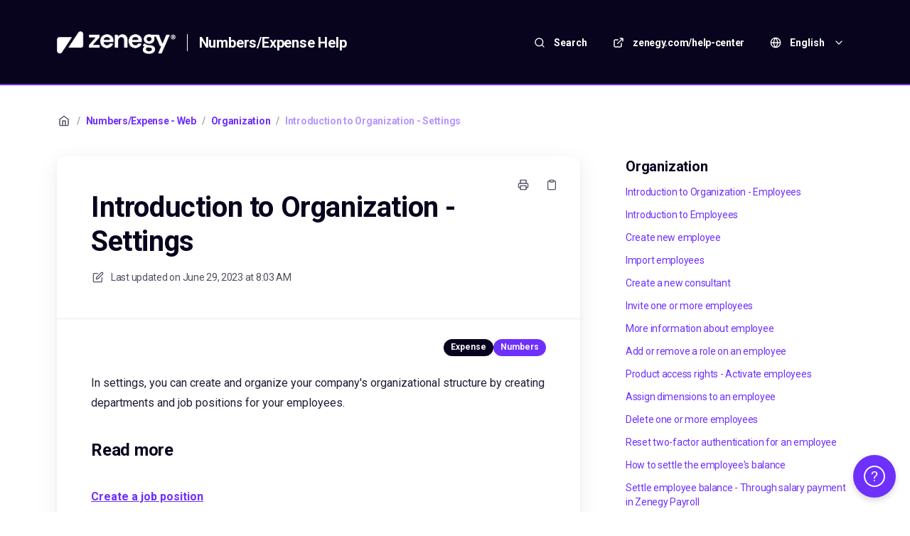

--- FILE ---
content_type: text/html; charset=utf-8
request_url: https://help-numbers.zenegy.com/en/articles/137-introduction-to-organization-settings
body_size: 66665
content:
<!DOCTYPE html>
<html lang="en">
  <head prefix="og: http://ogp.me/ns#">
    <title>Introduction to Organization - Settings</title>
    <style>
      body {
        margin: 0;
      }
      .elevio-kb-wrapper {
        -webkit-box-align: center;
        -ms-flex-align: center;
        align-items: center;
        color: #3e4c59;
        display: -webkit-box;
        display: -ms-flexbox;
        display: flex;
        height: 100vh;
        -webkit-box-orient: vertical;
        -webkit-box-direction: normal;
        -ms-flex-direction: column;
        flex-direction: column;
        -webkit-box-pack: center;
        -ms-flex-pack: center;
        justify-content: center;
      }
      .elevio-kb-loading-spinner {
        -webkit-animation-name: elevio-kb-spin;
        animation-name: elevio-kb-spin;
        -webkit-animation-duration: 800ms;
        animation-duration: 800ms;
        -webkit-animation-iteration-count: infinite;
        animation-iteration-count: infinite;
        -webkit-animation-timing-function: linear;
        animation-timing-function: linear;
        block-size: 1.25rem;
        fill: #5644d8;
        inline-size: 1.25rem;
        padding: 0.25rem;
      }
      @-webkit-keyframes elevio-kb-spin {
        from {
          -webkit-transform: rotate(0deg);
          transform: rotate(0deg);
        }
        to {
          -webkit-transform: rotate(360deg);
          transform: rotate(360deg);
        }
      }
      @keyframes elevio-kb-spin {
        from {
          -webkit-transform: rotate(0deg);
          transform: rotate(0deg);
        }
        to {
          -webkit-transform: rotate(360deg);
          transform: rotate(360deg);
        }
      }
    </style>

     
    <link rel="canonical" href="https://help-numbers.zenegy.com/en/articles/137-introduction-to-organization-settings" />
    <meta property="og:url" content="https://help-numbers.zenegy.com/en/articles/137-introduction-to-organization-settings" />
      
 
  <meta name="keywords" content="Organization create job position departments job position employee"></meta>

<meta name="description" content="In settings, you can create and organize your company&#39;s organizational structure by creating departments and job positions for your employees."></meta>
<meta property="og:description" content="In settings, you can create and organize your company&#39;s organizational structure by creating departments and job positions for your employees."></meta>


<script type="application/ld+json">{"mainEntity":[{"@type":"Question","name":"Introduction to Organization - Settings","acceptedAnswer":{"@type":"Answer","text":"\n\n\n\n  In settings, you can create and organize your company's organizational\n  structure by creating departments and job positions for your employees.\n\nRead more\n\n  Create a job positionAdd a job position to an employeeDepartments\n\n"}}],"@context":"http://schema.org","@type":"FAQPage","name":"Introduction to Organization - Settings","headline":"Introduction to Organization - Settings","author":{"@type":"Person","name":"Trine Højer","image":"https://www.gravatar.com/avatar/18f0e94b0dcb3fd8f99bd7a201f4b1ac?e=trine@zenegy.com&s=300&d=https%3A%2F%2Fui-avatars.com%2Fapi%2F/Trine%2BH%25C3%25B8jer/300/69D59A/FFF/2/0.40"},"copyrightHolder":{"@type":"Organization","name":"Zenegy Numbers/Expense"},"publisher":{"@type":"Organization","name":"Zenegy Numbers/Expense"},"url":"https://help-numbers.zenegy.com/en/articles/137-introduction-to-organization-settings","image":null,"mainEntityOfPage":"https://help-numbers.zenegy.com/en/articles/137-introduction-to-organization-settings","dateCreated":"2022-12-16","datePublished":"2023-06-29","dateModified":"2025-07-30"}</script> 

    <meta charset="utf-8" />
    <meta http-equiv="X-UA-Compatible" content="IE=edge" />
    <meta name="viewport" content="width=device-width, initial-scale=1" />

    
    <link rel="shortcut icon" type="image/png" href="https://zenegy.com/assets/favicons/icon/favicon-96x96.png" />
    

    <link rel="stylesheet" href="https://cdn.elev.io/kb/v2/themes/2/b2b1ed2b-1f59-4e07-b67c-d26c57e67119/styles.css" />
    <link rel="stylesheet" href="https://cdn.elev.io/kb/v2/deployed/620f61ed9cfaf/c1e35de6-b043-4171-96d4-cb1773ee80e3/styles-snippet.css" />

    <!-- <script
      src="https://js.sentry-cdn.com/7fb0ca92ae2d4dc49fffbe1b145e4511.min.js"
      crossorigin="anonymous"
    ></script> -->

    <script
      defer
      type="text/javascript"
      src="https://cdn.elev.io/kb/v2/themes/2/b2b1ed2b-1f59-4e07-b67c-d26c57e67119/localisation/en/lang.js"
    ></script>
    <script
      defer
      type="text/javascript"
      src="https://cdn.elev.io/kb/v2/deployed/620f61ed9cfaf/c1e35de6-b043-4171-96d4-cb1773ee80e3/localisation/en/lang-snippet.js"
    ></script>

    
    <script type="text/javascript" defer src="https://cdn.elev.io/kb/v2/themes/2/b2b1ed2b-1f59-4e07-b67c-d26c57e67119/script.js"></script>
    
  </head>

  <body class="logged-out article-page">
    <div id="kb-target">
      <div class="elevio-kb-wrapper">
        <svg class="elevio-kb-loading-spinner" viewBox="0 0 24 24">
          <path
            d="M9.65892 0.230582C11.9867 -0.232441 14.3995 0.00519931 16.5922 0.913451C18.7849 1.8217 20.6591 3.35977 21.9776 5.33316C23.2962 7.30655 24 9.62663 24 12H20C20 10.4178 19.5308 8.87104 18.6518 7.55544C17.7727 6.23985 16.5233 5.21447 15.0615 4.60897C13.5997 4.00347 11.9911 3.84504 10.4393 4.15372C8.88744 4.4624 7.46197 5.22433 6.34315 6.34315C5.22433 7.46197 4.4624 8.88744 4.15372 10.4393C3.84504 11.9911 4.00347 13.5997 4.60897 15.0615C5.21447 16.5233 6.23985 17.7727 7.55544 18.6518C8.87104 19.5308 10.4178 20 12 20V24C9.62663 24 7.30655 23.2962 5.33316 21.9776C3.35977 20.6591 1.8217 18.7849 0.913451 16.5922C0.00519943 14.3995 -0.232441 11.9867 0.230582 9.65892C0.693605 7.33115 1.83649 5.19295 3.51472 3.51472C5.19295 1.83649 7.33115 0.693605 9.65892 0.230582Z"
          />
        </svg>
      </div>
    </div>

    <script>
      window.companyUid = '620f61ed9cfaf';
      window.companyName = 'Zenegy Numbers/Expense';
      window.companyUrl = 'https://zenegy.com/help-center';
      window.whitelabelEnabled = true;
      window.feedbackEnabled = false;
      window.feedbackEmailFieldHidden = true;
      window.searchAsYouTypeEnabled = true;
      window.agentLoginEnabled = true;
      window.ssoEnabled = false;
      window.ssoForced = false;
      window.ssoUrl = '';
      window.cname = 'help-numbers.zenegy.com';
      window.subdomain = 'numbers';
      window.languageId = 'en';
      window.baseUrl = 'https://help-numbers.zenegy.com';
      window.supportedLanguages = JSON.parse('[{"id":"da","englishName":"Danish","nativeName":"Dansk"},{"id":"en","englishName":"English","nativeName":"English"}]');
      window.initialData = JSON.parse('{"page":{"pageType":"article","articleId":"137","data":{"article":{"id":"137","title":"Introduction to Organization - Settings","slug":"137-introduction-to-organization-settings","summary":"In settings, you can create and organize your company\'s organizational structure by creating departments and job positions for your employees.","body":"\\u003Cdiv class=\\"article-tags\\"\\u003E\\n\\u003Cdiv class=\\"Expense\\"\\u003E\\u003C\\u002Fdiv\\u003E\\u003Cdiv class=\\"Numbers\\"\\u003E\\u003C\\u002Fdiv\\u003E\\n\\u003C\\u002Fdiv\\u003E\\n\\u003Cp\\u003E\\n  In settings, you can create and organize your company&#39;s organizational\\n  structure by creating departments and job positions for your employees.\\n\\u003C\\u002Fp\\u003E\\n\\u003Ch4\\u003E\\u003Cstrong\\u003ERead more\\u003C\\u002Fstrong\\u003E\\u003C\\u002Fh4\\u003E\\n\\u003Cp\\u003E\\n  \\u003Cspan aria-label=\\"Create a job position\\" data-elevio-article=\\"123\\"\\n    \\u003ECreate a job position\\u003C\\u002Fspan\\n  \\u003E\\u003Cbr \\u002F\\u003E\\u003Cspan\\n    aria-label=\\"Add a job position to an employee\\"\\n    data-elevio-article=\\"124\\"\\n    \\u003EAdd a job position to an employee\\u003C\\u002Fspan\\n  \\u003E\\u003Cbr \\u002F\\u003E\\u003Cspan aria-label=\\"Departments\\" data-elevio-article=\\"125\\"\\n    \\u003EDepartments\\u003C\\u002Fspan\\n  \\u003E\\n\\u003C\\u002Fp\\u003E\\n","bodyText":"\\n\\n\\n\\n  In settings, you can create and organize your company\'s organizational\\n  structure by creating departments and job positions for your employees.\\n\\nRead more\\n\\n  Create a job positionAdd a job position to an employeeDepartments\\n\\n","keywords":["Organization","create job position","departments","job position","employee"],"accessControl":{"access":"PUBLIC","isInternal":false,"smartGroups":[]},"featuredImageUrl":null,"createdAt":1671194813000,"lastUpdatedAt":1753882144000,"lastPublishedAt":1688025786000,"author":{"id":"33916","name":"Trine Højer","avatar":"https:\\u002F\\u002Fwww.gravatar.com\\u002Favatar\\u002F18f0e94b0dcb3fd8f99bd7a201f4b1ac?e=trine@zenegy.com&s=300&d=https%3A%2F%2Fui-avatars.com%2Fapi%2F\\u002FTrine%2BH%25C3%25B8jer\\u002F300\\u002F69D59A\\u002FFFF\\u002F2\\u002F0.40"},"wordCount":32,"category":{"id":"6","title":"Organization","slug":"6-organization","featuredImageUrl":null,"articles":{"results":[{"id":"121","title":"Introduction to Organization - Employees","slug":"121-introduction-to-organization-employees","summary":"In Organization you can see and create new employees, set up your departments and job positions. ","lastPublishedAt":1688029794000,"accessControl":{"access":"PUBLIC","isInternal":false}},{"id":"136","title":"Introduction to Employees","slug":"136-introduction-to-employees","summary":"In Organization \\u003E Employees, you have access to all you need to know about your employees. This is where you can create new employees and invite them to expense. You can set up alternative views showing job positions and departments or the balance of employee claims. The choice is up to you.","lastPublishedAt":1752671921000,"accessControl":{"access":"PUBLIC","isInternal":false}},{"id":"51","title":"Create new employee","slug":"51-create-new-employee","summary":"You can create new employees in Organization. You can choose to create one or more employees and invite them simultaneously or wait and invite them later. \\n","lastPublishedAt":1707124285000,"accessControl":{"access":"PUBLIC","isInternal":false}},{"id":"147","title":"Import employees","slug":"147-import-employees","summary":"In Expense, you can import your employees if you have an excel file with the employees\' names, emails and phone numbers. If you need to create a lot of employees, this could make things easier for you as opposed to creating them manually.","lastPublishedAt":1715597177000,"accessControl":{"access":"PUBLIC","isInternal":false}},{"id":"122","title":"Create a new consultant","slug":"122-create-a-new-consultant","summary":"In Numbers\\u002FExpense, you can create Employees and Consultants. A consultant is someone you have invited from outside your company. They can access the company account with the same roles as an employee. The big difference is that if a consultant creates a claim, it can not be transferred to Zenegy payroll.","lastPublishedAt":1728558266000,"accessControl":{"access":"PUBLIC","isInternal":false}},{"id":"52","title":"Invite one or more employees ","slug":"52-invite-one-or-more-employees","summary":"If you haven\'t invited your employees when you created them, don\'t worry, we have made it possible to invite employees individually or as a bulk action. You can choose if you want to invite one or multiple employees at a time.  ","lastPublishedAt":1689496767000,"accessControl":{"access":"PUBLIC","isInternal":false}},{"id":"57","title":"More information about employee","slug":"57-more-information-about-employee","summary":"If you want to edit an employee\'s profile or get an overview of transactions on the individual employee, you can use the system\'s slide-in.  ","lastPublishedAt":1728558352000,"accessControl":{"access":"PUBLIC","isInternal":false}},{"id":"169","title":"Add or remove a role on an employee","slug":"169-add-or-remove-a-role-on-an-employee","summary":"In Organization \\u003E Employees, you can see a list of all employees created in Numbers\\u002FExpense. When you create the employee, you have given one or more roles, depending on the employee\'s role in the company. You can add or remove roles for an employee in two different ways.","lastPublishedAt":1764940247000,"accessControl":{"access":"PUBLIC","isInternal":false}},{"id":"202","title":"Product access rights - Activate employees","slug":"202-product-access-rights-activate-employees","summary":"The column Product access shows you which products your employees can access. If you started in Zenegy Payroll and have created a Zenegy Expense account, your employee\'s access to Expense is deactivated as default. So if you want them to have access, you need to add access rights to their user profiles.","lastPublishedAt":1751021400000,"accessControl":{"access":"PUBLIC","isInternal":false}},{"id":"231","title":"Assign dimensions to an employee","slug":"231-assign-dimensions-to-an-employee","summary":"If you use dimensions on your expenses (departments, projects, etc.), you can auto-suggest one or more dimensions directly on the specific employee.","lastPublishedAt":1692955628000,"accessControl":{"access":"PUBLIC","isInternal":false}},{"id":"58","title":"Delete one or more employees ","slug":"58-delete-one-or-more-employees","summary":"You can delete employees under Organization \\u003E Employees and choose to delete one or more employees simultaneously. Remember that there is no turning back once you have deleted the employee\\u002Fs.\\n\\n","lastPublishedAt":1728558403000,"accessControl":{"access":"PUBLIC","isInternal":false}},{"id":"429","title":"Reset two-factor authentication for an employee","slug":"429-reset-two-factor-authentication-for-an-employee","summary":"As a System Administrator, you can now reset two-factor authentication for your employees.\\n\\n","lastPublishedAt":1739366614000,"accessControl":{"access":"PUBLIC","isInternal":false}},{"id":"646","title":"How to settle the employee\'s balance","slug":"646-how-to-settle-the-employee-s-balance","summary":"In this article, you will learn how to view and settle employee balances in Zenegy.","lastPublishedAt":1754035892000,"accessControl":{"access":"PUBLIC","isInternal":false}},{"id":"647","title":"Settle employee balance - Through salary payment in Zenegy Payroll","slug":"647-settle-employee-balance-through-salary-payment-in-zenegy-payroll","summary":"You will be walked through how to settle employee claims and expenses using Zenegy Payroll. Learn how to identify and approve claims, transfer them to payroll, and verify the booked amounts in both Payroll and the accounting system.\\n\\n","lastPublishedAt":1754036027000,"accessControl":{"access":"PUBLIC","isInternal":false}},{"id":"648","title":"Settle employee balance -  External payroll system","slug":"648-settle-employee-balance-external-payroll-system","summary":"Learn how to settle employee claims and expenses in Zenegy when using an external payroll system.","lastPublishedAt":1754035806000,"accessControl":{"access":"PUBLIC","isInternal":false}},{"id":"645","title":"Settle employee balance - Automatic payment","slug":"645-settle-employee-balance-automatic-payment","summary":"In this article, you will learn how to settle employee claims directly from Zenegy by transferring the balance via the bank, including how to select the right payment settings and monitor the payment status.","lastPublishedAt":1764577149000,"accessControl":{"access":"PUBLIC","isInternal":false}},{"id":"677","title":"Settle employee balance - Manual payment","slug":"677-settle-employee-balance-manual-payment","summary":"\\nWhen your employees create a claim, the amount the company owes them will appear on their settlement balance. In this guide, we will explore how to settle the balance if you do a manual payment, either from your bank account or cash. ","lastPublishedAt":1760004279000,"accessControl":{"access":"PUBLIC","isInternal":false}},{"id":"213","title":"Booked balance vs. Settlement balance","slug":"213-booked-balance-vs-settlement-balance","summary":"In Organization \\u003E Employees the two columns, Booked balance and Settlement balance, have a small but significant difference. When your employees have made claims or you have expenses split between an account and an employee, these entries will be visible in the two columns.","lastPublishedAt":1730966608000,"accessControl":{"access":"PUBLIC","isInternal":false}},{"id":"186","title":"Choosing a direct manager for an employee","slug":"186-choosing-a-direct-manager-for-an-employee","summary":"A direct manager is an easy way to assign your employees to a specific person in your company if you don\'t want to create departments and positions.","lastPublishedAt":1688028756000,"accessControl":{"access":"PUBLIC","isInternal":false}},{"id":"124","title":"Add a job position to an employee","slug":"124-add-a-job-position-to-an-employee","summary":"You can add a job position on an employee in two ways, directly in the employee list or by using the side panel.","lastPublishedAt":1688024832000,"accessControl":{"access":"PUBLIC","isInternal":false}},{"id":"137","title":"Introduction to Organization - Settings","slug":"137-introduction-to-organization-settings","summary":"In settings, you can create and organize your company\'s organizational structure by creating departments and job positions for your employees.","lastPublishedAt":1688025786000,"accessControl":{"access":"PUBLIC","isInternal":false}},{"id":"125","title":"New department","slug":"125-new-department","summary":"In Organization, you can create departments following your company\'s organizational structure. When creating a new department, you can choose a type, a parent department and select a head of the specific department.","lastPublishedAt":1745412237000,"accessControl":{"access":"PUBLIC","isInternal":false}},{"id":"123","title":"New job position","slug":"123-new-job-position","summary":"In Expense, you can create and use Job positions to organize your employees and be used as a condition in approval rules.","lastPublishedAt":1688025987000,"accessControl":{"access":"PUBLIC","isInternal":false}}],"pageInfo":{"totalCount":23}},"parentCategory":{"id":"3","title":"Numbers\\u002FExpense - Web","slug":"3-numbers-expense-web","featuredImageUrl":null,"articles":{"results":[],"pageInfo":{"totalCount":0}}},"subCategories":[]}},"relatedArticles":{"results":[{"id":"123","title":"New job position","slug":"123-new-job-position","summary":"In Expense, you can create and use Job positions to organize your employees and be used as a condition in approval rules.","lastPublishedAt":1688025987000,"category":{"id":"6"},"accessControl":{"access":"PUBLIC","isInternal":false}},{"id":"121","title":"Introduction to Organization - Employees","slug":"121-introduction-to-organization-employees","summary":"In Organization you can see and create new employees, set up your departments and job positions. ","lastPublishedAt":1688029794000,"category":{"id":"6"},"accessControl":{"access":"PUBLIC","isInternal":false}},{"id":"124","title":"Add a job position to an employee","slug":"124-add-a-job-position-to-an-employee","summary":"You can add a job position on an employee in two ways, directly in the employee list or by using the side panel.","lastPublishedAt":1688024832000,"category":{"id":"6"},"accessControl":{"access":"PUBLIC","isInternal":false}},{"id":"186","title":"Choosing a direct manager for an employee","slug":"186-choosing-a-direct-manager-for-an-employee","summary":"A direct manager is an easy way to assign your employees to a specific person in your company if you don\'t want to create departments and positions.","lastPublishedAt":1688028756000,"category":{"id":"6"},"accessControl":{"access":"PUBLIC","isInternal":false}},{"id":"83","title":"Create financial groups in the Chart of Accounts","slug":"83-create-financial-groups-in-the-chart-of-accounts","summary":"You can see a list of all your accounts in the Chart of Accounts. The list doesn\'t have headlines or financial groups. That is because you can create your own groups directly in the Chart of Accounts. The groups you create can be used to organize your accounts when making a specific view or in a report.","lastPublishedAt":1697716324000,"category":{"id":"28"},"accessControl":{"access":"PUBLIC","isInternal":false}}],"pageInfo":{"totalCount":328}}}},"categoryTree":{"categories":[{"id":"47","title":"Numbers - Getting started","slug":"47-numbers-getting-started","featuredImageUrl":null,"articles":{"results":[],"pageInfo":{"totalCount":0}},"parentCategory":null,"subCategories":[{"id":"51","title":"Getting started for companies","slug":"51-getting-started-for-companies","featuredImageUrl":null,"articles":{"results":[{"id":"563","title":"Get started with Zenegy\'s payroll and accounting system (video)","slug":"563-get-started-with-zenegy-s-payroll-and-accounting-system-video","summary":"To get started with Zenegy\'s accounting and payroll system, our full financial suite, you can follow these steps to create the subscription and do the basic setup.","lastPublishedAt":1738745704000,"accessControl":{"access":"PUBLIC","isInternal":false}},{"id":"546","title":"Get started with Zenegy\'s payroll and accounting system","slug":"546-get-started-with-zenegy-s-payroll-and-accounting-system","summary":"To get started with Zenegy\'s accounting and payroll system, our full financial suite, you can follow these steps to create the subscription and do the basic setup.","lastPublishedAt":1738064585000,"accessControl":{"access":"PUBLIC","isInternal":false}},{"id":"547","title":"Checklist: Getting started with Zenegy\'s payroll and numbers","slug":"547-checklist-getting-started-with-zenegy-s-payroll-and-numbers","summary":"Do you have a handle on the most essential functions to get started with our payroll and accounting system? Use the checklist  ","lastPublishedAt":1738741645000,"accessControl":{"access":"PUBLIC","isInternal":false}}],"pageInfo":{"totalCount":3}}},{"id":"65","title":"Daily bookkeeping and controlling","slug":"65-daily-bookkeeping-and-controlling","featuredImageUrl":null,"articles":{"results":[{"id":"561","title":"Videos: The daily tasks in Zenegy Numbers ","slug":"561-videos-the-daily-tasks-in-zenegy-numbers","summary":"The videos in this guide introduce you to a number of daily tasks in Zenegy Numbers. The guidance comes around sales invoices as well as the handling of receipts, card expenses, supplier invoices and employee claims. In addition, you will get an insight into the My expenses menu, handling of the bank\'s incoming and outgoing payments and final unpaid sales invoices and reminders.","lastPublishedAt":1750749732000,"accessControl":{"access":"PUBLIC","isInternal":false}},{"id":"565","title":"Videos: Introduction to the Numbers menus","slug":"565-videos-introduction-to-the-numbers-menus","summary":"Four menu items are central to Zenegy Numbers\'s bookkeeping work. Here, we give you an overview of the most important daily tasks in the menus.","lastPublishedAt":1751022834000,"accessControl":{"access":"PUBLIC","isInternal":false}}],"pageInfo":{"totalCount":2}}},{"id":"52","title":"Getting started for employees","slug":"52-getting-started-for-employees","featuredImageUrl":null,"articles":{"results":[{"id":"410","title":"Activate your user profile from the mobile app","slug":"410-activate-your-user-profile-from-the-mobile-app","summary":"This video provides a step-by-step guide for activating your Zenegy Numbers or Expense profiles on the mobile app. ","lastPublishedAt":1738144979000,"accessControl":{"access":"PUBLIC","isInternal":false}},{"id":"408","title":"Activate your user profile on the web app ","slug":"408-activate-your-user-profile-on-the-web-app","summary":"The video below provides a step-by-step guide for activating your Zenegy Numbers web app user profile. ","lastPublishedAt":1738749064000,"accessControl":{"access":"PUBLIC","isInternal":false}},{"id":"394","title":"Use the Zenegy Expense mobile app","slug":"394-use-the-zenegy-expense-mobile-app","summary":"With Zenegy Expense, it is easy to manage card expenses and employee claims. We therefore recommend that the mobile app becomes your primary work tool when it comes to managing expenses.","lastPublishedAt":1739176591000,"accessControl":{"access":"PUBLIC","isInternal":false}},{"id":"403","title":"Navigate in Numbers or Expense as an employee","slug":"403-navigate-in-numbers-or-expense-as-an-employee","summary":"In the video below, you learn how to navigate Zenegy Numbers and Expense as an employee. The video includes my account, expenses, employee claims, and supplier invoices, among other things. ","lastPublishedAt":1738306139000,"accessControl":{"access":"PUBLIC","isInternal":false}},{"id":"406","title":"Navigate from Zenegy Payroll to Numbers or Expense","slug":"406-navigate-from-zenegy-payroll-to-numbers-or-expense","summary":"This video shows you how to navigate from Zenegy Payroll to Numbers or Expense.","lastPublishedAt":1738306234000,"accessControl":{"access":"PUBLIC","isInternal":false}}],"pageInfo":{"totalCount":5}}}]},{"id":"2","title":"Expense - Getting started","slug":"2-expense-getting-started","featuredImageUrl":null,"articles":{"results":[],"pageInfo":{"totalCount":0}},"parentCategory":null,"subCategories":[{"id":"53","title":"Getting started for companies","slug":"53-getting-started-for-companies","featuredImageUrl":null,"articles":{"results":[{"id":"311","title":"Videos: Getting started with Zenegy Expense - My company ALSO uses Zenegy Payroll","slug":"311-videos-getting-started-with-zenegy-expense-my-company-also-uses-zenegy-payroll","summary":"If your company is going to start with Zenegy Expense and already uses Zenegy Payroll, here you will find an overview of the onboarding flow step by step. We recommend that you choose to set up the system as shown here using a template, but if you choose to set up Zenegy Expense from scratch you can also follow this guide.","lastPublishedAt":1738755930000,"accessControl":{"access":"PUBLIC","isInternal":false}},{"id":"297","title":"Videos: Getting Started with Zenegy Expense - My company does NOT use Zenegy Payroll","slug":"297-videos-getting-started-with-zenegy-expense-my-company-does-not-use-zenegy-payroll","summary":"If your company needs to get started with Zenegy Expense, here you will find a step-by-step overview of the onboarding flow. We recommend that you choose to set up the system as shown here using a template. THE VIDEOS ARE CURRENTLY ONLY AVAILABLE IN DANISH.","lastPublishedAt":1724841145000,"accessControl":{"access":"PUBLIC","isInternal":false}},{"id":"201","title":"Create your Zenegy Expense account by adding it to your Zenegy Payroll subscription","slug":"201-create-your-zenegy-expense-account-by-adding-it-to-your-zenegy-payroll-subscription","summary":"Zenegy has extended the financial suite, which currently contains Zenegy Payroll and Zenegy Expense. We have made it easy for you as a Zenegy Payroll customer to add a Zenegy Expense subscription to your Zenegy account.","lastPublishedAt":1758113197000,"accessControl":{"access":"PUBLIC","isInternal":false}}],"pageInfo":{"totalCount":3}}},{"id":"54","title":"Getting started for employees","slug":"54-getting-started-for-employees","featuredImageUrl":null,"articles":{"results":[{"id":"411","title":"Activate your user profile from the mobile app","slug":"411-activate-your-user-profile-from-the-mobile-app","summary":"This video provides a step-by-step guide for activating your Zenegy Numbers or Expense profiles on the mobile app. ","lastPublishedAt":1738748271000,"accessControl":{"access":"PUBLIC","isInternal":false}},{"id":"409","title":"Activate your user profile on the web app","slug":"409-activate-your-user-profile-on-the-web-app","summary":"The video below provides a step-by-step guide for activating your Zenegy Expense web app user profile. ","lastPublishedAt":1738748896000,"accessControl":{"access":"PUBLIC","isInternal":false}},{"id":"378","title":"Use the Zenegy Expense mobile app","slug":"378-use-the-zenegy-expense-mobile-app","summary":"With Zenegy Expense, it is easy to manage card expenses and employee claims. We therefore recommend that the mobile app becomes your primary work tool when it comes to managing expenses.","lastPublishedAt":1738750619000,"accessControl":{"access":"PUBLIC","isInternal":false}},{"id":"405","title":"Navigate in Expense as an employee","slug":"405-navigate-in-expense-as-an-employee","summary":"In the video below, you learn how to navigate Zenegy Numbers and Expense as an employee. The video includes my account, expenses, employee claims, and supplier invoices, among other things. ","lastPublishedAt":1738751103000,"accessControl":{"access":"PUBLIC","isInternal":false}},{"id":"407","title":"Navigate from Zenegy Payroll to Numbers or Expense","slug":"407-navigate-from-zenegy-payroll-to-numbers-or-expense","summary":"This video shows you how to navigate from Zenegy Payroll to Numbers or Expense.","lastPublishedAt":1738750870000,"accessControl":{"access":"PUBLIC","isInternal":false}}],"pageInfo":{"totalCount":5}}}]},{"id":"3","title":"Numbers\\u002FExpense - Web","slug":"3-numbers-expense-web","featuredImageUrl":null,"articles":{"results":[],"pageInfo":{"totalCount":0}},"parentCategory":null,"subCategories":[{"id":"71","title":"Video tutorials - Zenegy Numbers ","slug":"71-video-tutorials-zenegy-numbers","featuredImageUrl":null,"articles":{"results":[{"id":"734","title":"Structure of modules","slug":"734-structure-of-modules","summary":"Learn how the modules are structured in Zenegy Numbers.","lastPublishedAt":1765968477000,"accessControl":{"access":"PUBLIC","isInternal":false}},{"id":"736","title":"Views under modules, columns and sidebar, with filters ","slug":"736-views-under-modules-columns-and-sidebar-with-filters","summary":"Learn about views under modules, columns, and the sidebar in Zenegy Numbers. You\'ll also get an introduction to filters.","lastPublishedAt":1765968596000,"accessControl":{"access":"PUBLIC","isInternal":false}},{"id":"737","title":"Single action or bulk action ","slug":"737-single-action-or-bulk-action","summary":"Learn about single action and bulk action in Zenegy Numbers.","lastPublishedAt":1765968368000,"accessControl":{"access":"PUBLIC","isInternal":false}},{"id":"738","title":"Standard Chart of Accounts ","slug":"738-standard-chart-of-accounts","summary":"In this video, you will learn about the standard Chart of Accounts in Zenegy Numbers.","lastPublishedAt":1766131218000,"accessControl":{"access":"PUBLIC","isInternal":false}},{"id":"739","title":"VAT codes ","slug":"739-vat-codes","summary":"In this video, you will learn about VAT codes in Zenegy Numbers.","lastPublishedAt":1766131431000,"accessControl":{"access":"PUBLIC","isInternal":false}},{"id":"740","title":"Expense categories","slug":"740-expense-categories","summary":"In this video, you will learn about Expense categories.\\n\\n\\n","lastPublishedAt":1766131543000,"accessControl":{"access":"PUBLIC","isInternal":false}},{"id":"741","title":"System account setup","slug":"741-system-account-setup","summary":"In this video, you will learn how to set up system accounts in Zenegy Numbers.","lastPublishedAt":1766131632000,"accessControl":{"access":"PUBLIC","isInternal":false}},{"id":"742","title":"Standard reports ","slug":"742-standard-reports","summary":"In this video, you will learn about standard reports in Zenegy Numbers.","lastPublishedAt":1766131069000,"accessControl":{"access":"PUBLIC","isInternal":false}},{"id":"743","title":"Create financial year ","slug":"743-create-financial-year","summary":"In this video, you will learn how to create a financial year in Zenegy Numbers.","lastPublishedAt":1766138895000,"accessControl":{"access":"PUBLIC","isInternal":false}},{"id":"744","title":"The Chart of Accounts ","slug":"744-the-chart-of-accounts","summary":"In this video, you will learn about the Chart of Accounts in Zenegy Numbers.","lastPublishedAt":1766138823000,"accessControl":{"access":"PUBLIC","isInternal":false}},{"id":"745","title":"Understanding system accounts ","slug":"745-understanding-system-accounts","summary":"In this video, you will learn about system accounts in Zenegy Numbers.","lastPublishedAt":1766139067000,"accessControl":{"access":"PUBLIC","isInternal":false}},{"id":"746","title":"Number series","slug":"746-number-series","summary":"In this video, you will learn about number series in Zenegy Numbers.","lastPublishedAt":1766139317000,"accessControl":{"access":"PUBLIC","isInternal":false}},{"id":"747","title":"Journal ","slug":"747-journal","summary":"In this video, you will learn about journals in Zenegy Numbers.","lastPublishedAt":1766139543000,"accessControl":{"access":"PUBLIC","isInternal":false}},{"id":"748","title":"Inbox email  ","slug":"748-inbox-email","summary":"In this video, you will learn how to set up an inbox email","lastPublishedAt":1766139846000,"accessControl":{"access":"PUBLIC","isInternal":false}},{"id":"749","title":"Expense employees ","slug":"749-expense-employees","summary":"In this video, you will learn about creating Expense employees.","lastPublishedAt":1766140347000,"accessControl":{"access":"PUBLIC","isInternal":false}},{"id":"751","title":"Payment cards ","slug":"751-payment-cards","summary":"In this video, you will learn about payment cards.\\n\\n\\n","lastPublishedAt":1766140547000,"accessControl":{"access":"PUBLIC","isInternal":false}},{"id":"752","title":"The bank connection ","slug":"752-the-bank-connection","summary":"In this video, you will learn how to create a bank connection in Zenegy Numbers.","lastPublishedAt":1766140180000,"accessControl":{"access":"PUBLIC","isInternal":false}},{"id":"753","title":"Create a customer ","slug":"753-create-a-customer","summary":"In this video, you will learn how to create a customer in Zenegy Numbers.","lastPublishedAt":1766147492000,"accessControl":{"access":"PUBLIC","isInternal":false}},{"id":"754","title":"Create products ","slug":"754-create-products","summary":"In this video, you will learn how to create products in Zenegy Numbers.","lastPublishedAt":1766147740000,"accessControl":{"access":"PUBLIC","isInternal":false}},{"id":"755","title":"Sales rules","slug":"755-sales-rules","summary":"In this video, you will learn about sales rules in Zenegy Numbers.","lastPublishedAt":1766147993000,"accessControl":{"access":"PUBLIC","isInternal":false}},{"id":"756","title":"Invoice layout ","slug":"756-invoice-layout","summary":"In this video, you will learn about invoice layout in Zenegy Numbers.","lastPublishedAt":1766148305000,"accessControl":{"access":"PUBLIC","isInternal":false}},{"id":"757","title":"Create and book invoice ","slug":"757-create-and-book-invoice","summary":"In this video, you will learn how to create and book an invoice in Zenegy Numbers.","lastPublishedAt":1766148523000,"accessControl":{"access":"PUBLIC","isInternal":false}},{"id":"758","title":"Match invoice with payment ","slug":"758-match-invoice-with-payment","summary":"In this video, you will learn about matching invoices with payments.","lastPublishedAt":1766149098000,"accessControl":{"access":"PUBLIC","isInternal":false}},{"id":"759","title":"Invoice overview ","slug":"759-invoice-overview","summary":"In this video, you will get an introduction to the invoice overview in Zenegy Numbers.","lastPublishedAt":1766149558000,"accessControl":{"access":"PUBLIC","isInternal":false}}],"pageInfo":{"totalCount":24}}},{"id":"5","title":"My account","slug":"5-my-account","featuredImageUrl":null,"articles":{"results":[{"id":"36","title":"Introduction to My account ","slug":"36-introduction-to-my-account","summary":"All employees with product access to Expense will have access to the My Account menu. This is where you can create employee claims and supplier invoices, upload receipts to the Inbox, and get an overview of your own settlement account. ","lastPublishedAt":1762159420000,"accessControl":{"access":"PUBLIC","isInternal":false}},{"id":"395","title":"Create an expense from \\"My account\\"  - web app","slug":"395-create-an-expense-from-my-account-web-app","summary":"You can create an employee claim, a supplier invoice, or a credit note from My account on the web app or mobile app. In this article, we are looking at how to do this from the web app. ","lastPublishedAt":1753270840000,"accessControl":{"access":"PUBLIC","isInternal":false}},{"id":"189","title":"Approve or reject an Expense","slug":"189-approve-or-reject-an-expense","summary":"You can access For approval in My Expenses if you are an approver. This is where you can approve or reject an expense. Approving expenses can be done as a single or bulk action, and rejecting can only be done as a single action.","lastPublishedAt":1724844291000,"accessControl":{"access":"PUBLIC","isInternal":false}},{"id":"396","title":"Upload your receipts to the inbox under \\"My Account\\" - Web app","slug":"396-upload-your-receipts-to-the-inbox-under-my-account-web-app","summary":"When you use your company card for a purchace, you can upload the receipt directly to the expense when the expense is received in Zenegy Expense or Numbers.  ","lastPublishedAt":1714731479000,"accessControl":{"access":"PUBLIC","isInternal":false}},{"id":"397","title":"Attach receipts from the inbox on \\"My account\\" - Web app","slug":"397-attach-receipts-from-the-inbox-on-my-account-web-app","summary":"If you have uploaded receipts to the inbox in my account, you can attach them to a card expense, invoice or claim. \\n\\n","lastPublishedAt":1717487037000,"accessControl":{"access":"PUBLIC","isInternal":false}},{"id":"163","title":"My account - Settlement account for claims","slug":"163-my-account-settlement-account-for-claims","summary":"In My Account\\u003E Profile \\u003E Settlement account, you can see all approved and booked claims you\'ve created in expenses. You can see if your balance is settled and transferred to your payroll system in the column Type.\\n","lastPublishedAt":1763040829000,"accessControl":{"access":"PUBLIC","isInternal":false}}],"pageInfo":{"totalCount":6}}},{"id":"49","title":"Dashboard","slug":"49-dashboard","featuredImageUrl":null,"articles":{"results":[{"id":"367","title":"Dashboard","slug":"367-dashboard","summary":"\\nWhen you log in to Expense or Numbers as an administrator, you will be directed to the main Dashboard. This serves as your central navigation hub, giving you a clear overview and quick access to all the key features and tools available within the system.\\n","lastPublishedAt":1753259461000,"accessControl":{"access":"PUBLIC","isInternal":false}}],"pageInfo":{"totalCount":1}}},{"id":"6","title":"Organization","slug":"6-organization","featuredImageUrl":null,"articles":{"results":[{"id":"121","title":"Introduction to Organization - Employees","slug":"121-introduction-to-organization-employees","summary":"In Organization you can see and create new employees, set up your departments and job positions. ","lastPublishedAt":1688029794000,"accessControl":{"access":"PUBLIC","isInternal":false}},{"id":"136","title":"Introduction to Employees","slug":"136-introduction-to-employees","summary":"In Organization \\u003E Employees, you have access to all you need to know about your employees. This is where you can create new employees and invite them to expense. You can set up alternative views showing job positions and departments or the balance of employee claims. The choice is up to you.","lastPublishedAt":1752671921000,"accessControl":{"access":"PUBLIC","isInternal":false}},{"id":"51","title":"Create new employee","slug":"51-create-new-employee","summary":"You can create new employees in Organization. You can choose to create one or more employees and invite them simultaneously or wait and invite them later. \\n","lastPublishedAt":1707124285000,"accessControl":{"access":"PUBLIC","isInternal":false}},{"id":"147","title":"Import employees","slug":"147-import-employees","summary":"In Expense, you can import your employees if you have an excel file with the employees\' names, emails and phone numbers. If you need to create a lot of employees, this could make things easier for you as opposed to creating them manually.","lastPublishedAt":1715597177000,"accessControl":{"access":"PUBLIC","isInternal":false}},{"id":"122","title":"Create a new consultant","slug":"122-create-a-new-consultant","summary":"In Numbers\\u002FExpense, you can create Employees and Consultants. A consultant is someone you have invited from outside your company. They can access the company account with the same roles as an employee. The big difference is that if a consultant creates a claim, it can not be transferred to Zenegy payroll.","lastPublishedAt":1728558266000,"accessControl":{"access":"PUBLIC","isInternal":false}},{"id":"52","title":"Invite one or more employees ","slug":"52-invite-one-or-more-employees","summary":"If you haven\'t invited your employees when you created them, don\'t worry, we have made it possible to invite employees individually or as a bulk action. You can choose if you want to invite one or multiple employees at a time.  ","lastPublishedAt":1689496767000,"accessControl":{"access":"PUBLIC","isInternal":false}},{"id":"57","title":"More information about employee","slug":"57-more-information-about-employee","summary":"If you want to edit an employee\'s profile or get an overview of transactions on the individual employee, you can use the system\'s slide-in.  ","lastPublishedAt":1728558352000,"accessControl":{"access":"PUBLIC","isInternal":false}},{"id":"169","title":"Add or remove a role on an employee","slug":"169-add-or-remove-a-role-on-an-employee","summary":"In Organization \\u003E Employees, you can see a list of all employees created in Numbers\\u002FExpense. When you create the employee, you have given one or more roles, depending on the employee\'s role in the company. You can add or remove roles for an employee in two different ways.","lastPublishedAt":1764940247000,"accessControl":{"access":"PUBLIC","isInternal":false}},{"id":"202","title":"Product access rights - Activate employees","slug":"202-product-access-rights-activate-employees","summary":"The column Product access shows you which products your employees can access. If you started in Zenegy Payroll and have created a Zenegy Expense account, your employee\'s access to Expense is deactivated as default. So if you want them to have access, you need to add access rights to their user profiles.","lastPublishedAt":1751021400000,"accessControl":{"access":"PUBLIC","isInternal":false}},{"id":"231","title":"Assign dimensions to an employee","slug":"231-assign-dimensions-to-an-employee","summary":"If you use dimensions on your expenses (departments, projects, etc.), you can auto-suggest one or more dimensions directly on the specific employee.","lastPublishedAt":1692955628000,"accessControl":{"access":"PUBLIC","isInternal":false}},{"id":"58","title":"Delete one or more employees ","slug":"58-delete-one-or-more-employees","summary":"You can delete employees under Organization \\u003E Employees and choose to delete one or more employees simultaneously. Remember that there is no turning back once you have deleted the employee\\u002Fs.\\n\\n","lastPublishedAt":1728558403000,"accessControl":{"access":"PUBLIC","isInternal":false}},{"id":"429","title":"Reset two-factor authentication for an employee","slug":"429-reset-two-factor-authentication-for-an-employee","summary":"As a System Administrator, you can now reset two-factor authentication for your employees.\\n\\n","lastPublishedAt":1739366614000,"accessControl":{"access":"PUBLIC","isInternal":false}},{"id":"646","title":"How to settle the employee\'s balance","slug":"646-how-to-settle-the-employee-s-balance","summary":"In this article, you will learn how to view and settle employee balances in Zenegy.","lastPublishedAt":1754035892000,"accessControl":{"access":"PUBLIC","isInternal":false}},{"id":"647","title":"Settle employee balance - Through salary payment in Zenegy Payroll","slug":"647-settle-employee-balance-through-salary-payment-in-zenegy-payroll","summary":"You will be walked through how to settle employee claims and expenses using Zenegy Payroll. Learn how to identify and approve claims, transfer them to payroll, and verify the booked amounts in both Payroll and the accounting system.\\n\\n","lastPublishedAt":1754036027000,"accessControl":{"access":"PUBLIC","isInternal":false}},{"id":"648","title":"Settle employee balance -  External payroll system","slug":"648-settle-employee-balance-external-payroll-system","summary":"Learn how to settle employee claims and expenses in Zenegy when using an external payroll system.","lastPublishedAt":1754035806000,"accessControl":{"access":"PUBLIC","isInternal":false}},{"id":"645","title":"Settle employee balance - Automatic payment","slug":"645-settle-employee-balance-automatic-payment","summary":"In this article, you will learn how to settle employee claims directly from Zenegy by transferring the balance via the bank, including how to select the right payment settings and monitor the payment status.","lastPublishedAt":1764577149000,"accessControl":{"access":"PUBLIC","isInternal":false}},{"id":"677","title":"Settle employee balance - Manual payment","slug":"677-settle-employee-balance-manual-payment","summary":"\\nWhen your employees create a claim, the amount the company owes them will appear on their settlement balance. In this guide, we will explore how to settle the balance if you do a manual payment, either from your bank account or cash. ","lastPublishedAt":1760004279000,"accessControl":{"access":"PUBLIC","isInternal":false}},{"id":"213","title":"Booked balance vs. Settlement balance","slug":"213-booked-balance-vs-settlement-balance","summary":"In Organization \\u003E Employees the two columns, Booked balance and Settlement balance, have a small but significant difference. When your employees have made claims or you have expenses split between an account and an employee, these entries will be visible in the two columns.","lastPublishedAt":1730966608000,"accessControl":{"access":"PUBLIC","isInternal":false}},{"id":"186","title":"Choosing a direct manager for an employee","slug":"186-choosing-a-direct-manager-for-an-employee","summary":"A direct manager is an easy way to assign your employees to a specific person in your company if you don\'t want to create departments and positions.","lastPublishedAt":1688028756000,"accessControl":{"access":"PUBLIC","isInternal":false}},{"id":"124","title":"Add a job position to an employee","slug":"124-add-a-job-position-to-an-employee","summary":"You can add a job position on an employee in two ways, directly in the employee list or by using the side panel.","lastPublishedAt":1688024832000,"accessControl":{"access":"PUBLIC","isInternal":false}},{"id":"137","title":"Introduction to Organization - Settings","slug":"137-introduction-to-organization-settings","summary":"In settings, you can create and organize your company\'s organizational structure by creating departments and job positions for your employees.","lastPublishedAt":1688025786000,"accessControl":{"access":"PUBLIC","isInternal":false}},{"id":"125","title":"New department","slug":"125-new-department","summary":"In Organization, you can create departments following your company\'s organizational structure. When creating a new department, you can choose a type, a parent department and select a head of the specific department.","lastPublishedAt":1745412237000,"accessControl":{"access":"PUBLIC","isInternal":false}},{"id":"123","title":"New job position","slug":"123-new-job-position","summary":"In Expense, you can create and use Job positions to organize your employees and be used as a condition in approval rules.","lastPublishedAt":1688025987000,"accessControl":{"access":"PUBLIC","isInternal":false}}],"pageInfo":{"totalCount":23}}},{"id":"43","title":"Sales - Customers","slug":"43-sales-customers","featuredImageUrl":null,"articles":{"results":[{"id":"267","title":"Introduction to Customers","slug":"267-introduction-to-customers","summary":"To be able to create, book and send an invoice, you need customers! You can import customers or create them manually.","lastPublishedAt":1752574334000,"accessControl":{"access":"PUBLIC","isInternal":false}},{"id":"266","title":"Create a new customer - Company or Private","slug":"266-create-a-new-customer-company-or-private","summary":"In Sales, you can create new customers manually when needed. This can be private customers or companies.","lastPublishedAt":1744635862000,"accessControl":{"access":"PUBLIC","isInternal":false}},{"id":"307","title":"Import customers","slug":"307-import-customers","summary":"Before you can send an invoice, you need to create or import your customers. You can import all customers if you have a CSV. or .xlsx file that must include the Customer name and Country.","lastPublishedAt":1720610954000,"accessControl":{"access":"PUBLIC","isInternal":false}},{"id":"268","title":"Upload customer logo","slug":"268-upload-customer-logo","summary":"You can upload a photo or logo to every customer in your customer list.","lastPublishedAt":1720775903000,"accessControl":{"access":"PUBLIC","isInternal":false}},{"id":"269","title":"Create and add customer groups","slug":"269-create-and-add-customer-groups","summary":"You can add dimensions to your customers. This makes it possible to sort your customers for reporting purposes and to filter on the dimensions in the customer overview. You can use the two dimensions, Group and Category, exactly as you wish. Learn how to create and assign a group.","lastPublishedAt":1730295381000,"accessControl":{"access":"PUBLIC","isInternal":false}},{"id":"270","title":"Create and add customer categories","slug":"270-create-and-add-customer-categories","summary":"You can add dimensions to your customers. This makes it possible to sort your customers for reporting purposes and to filter on the dimensions in the customer overview. You can use the two dimensions, Group and Category, exactly as you wish. Learn how to create and assign a category.","lastPublishedAt":1730295260000,"accessControl":{"access":"PUBLIC","isInternal":false}},{"id":"271","title":"Create and add finance codes to customers","slug":"271-create-and-add-finance-codes-to-customers","summary":"You can divide your customers into groups that can be used as finance codes in a sales rule. The finance code groups you create can be used as a condition for where to book specific invoices in a sales rule.","lastPublishedAt":1701962518000,"accessControl":{"access":"PUBLIC","isInternal":false}},{"id":"679","title":"Block\\u002Funblock customer ","slug":"679-block-unblock-customer","summary":"In Sales \\u003E Customers, you’ll find a list of all your customers. You can block a customer if, for example, they haven\'t paid their latest invoice.","lastPublishedAt":1751890638000,"accessControl":{"access":"PUBLIC","isInternal":false}},{"id":"342","title":"The Customer number","slug":"342-the-customer-number","summary":"To ensure all customers are given a number, we will provide a System customer ID number for each created customer. You can add a self-chosen optional customer number when creating or importing your customers.","lastPublishedAt":1744634893000,"accessControl":{"access":"PUBLIC","isInternal":false}},{"id":"355","title":"Customer details","slug":"355-customer-details","summary":"You can access the customer\'s details when you double-click on the customer name or use the circled arrow on the left side. The information is divided into different boxes and all fields are editable.\\n\\n\\n\\n","lastPublishedAt":1744701158000,"accessControl":{"access":"PUBLIC","isInternal":false}},{"id":"357","title":"Create a customer report","slug":"357-create-a-customer-report","summary":"When you have sent invoices to your customers, you will eventually want to see a report showing the customer balance and turnover for a period. Before you can create a report, you will need to create invoices for your customers. The invoices are the foundation for a customer report.\\n","lastPublishedAt":1710496399000,"accessControl":{"access":"PUBLIC","isInternal":false}},{"id":"358","title":"See and export a customer statement","slug":"358-see-and-export-a-customer-statement","summary":"When creating invoices, you may want to see a statement of the balance and number of invoices you have created for a specific customer. In Zenegy Numbers, you can export and save a Customer statement for each customer. ","lastPublishedAt":1747834408000,"accessControl":{"access":"PUBLIC","isInternal":false}},{"id":"586","title":"Match invoices on Customers","slug":"586-match-invoices-on-customers","summary":"In Sales \\u003E Customers, open the side panel and go to  Statement, where you can see the specific customers\' invoices, credit notes, bank payments, etc. From here, you can match manually.","lastPublishedAt":1752667373000,"accessControl":{"access":"PUBLIC","isInternal":false}},{"id":"588","title":"Unmatch invoices on customers","slug":"588-unmatch-invoices-on-customers","summary":"In Sales \\u003E Customers, you can open the side panel and go to the tab Statement, where you will see a list of customer invoices, credit notes, and payments. If they are matched incorrectly, they can be manually unmatched.","lastPublishedAt":1752668680000,"accessControl":{"access":"PUBLIC","isInternal":false}}],"pageInfo":{"totalCount":14}}},{"id":"44","title":"Sales - Invoices","slug":"44-sales-invoices","featuredImageUrl":null,"articles":{"results":[{"id":"318","title":"Introduction to Invoices - Sales","slug":"318-introduction-to-invoices-sales","summary":"This is where you can see a list of all your sales invoices and credit notes booked and sent to your customers. The invoice list provides you with a range of information regarding the net amount, due date, etc. You can use edit columns to add or remove columns to give you the most relevant information.","lastPublishedAt":1713776374000,"accessControl":{"access":"PUBLIC","isInternal":false}},{"id":"315","title":"Create, book and send sales invoices","slug":"315-create-book-and-send-sales-invoices","summary":"You can create, book, and send a sales invoice from the main menu Sales. In this guide, we will first look at how to create an invoice and then how to book and send it. You can create customers and products before the invoice is created or as you go along. ","lastPublishedAt":1751634846000,"accessControl":{"access":"PUBLIC","isInternal":false}},{"id":"527","title":"Create a cash invoice","slug":"527-create-a-cash-invoice","summary":"When you create an invoice in Sales, the invoice will be booked on the Account(s) you have chosen in the sales rules. \\nIf you create a Cash invoice for transactions where the goods are received, and the payment is made immediately, the invoice will be booked on the account selected for Cash in System Accounts. ","lastPublishedAt":1728384562000,"accessControl":{"access":"PUBLIC","isInternal":false}},{"id":"319","title":"Create a credit note for a sales invoice","slug":"319-create-a-credit-note-for-a-sales-invoice","summary":"A credit note is a document you send to your customer to correct a mistake on an order\\u002Finvoice or to refund an amount paid for, e.g., returned products or unused services.","lastPublishedAt":1753781628000,"accessControl":{"access":"PUBLIC","isInternal":false}},{"id":"386","title":"Copy a customer invoice","slug":"386-copy-a-customer-invoice","summary":"You can copy an invoice if you need to create one that is the same as or similar to one you have already made. When the invoice is copied, you can change the customer or add more products; the choice is yours. \\n\\n","lastPublishedAt":1713859208000,"accessControl":{"access":"PUBLIC","isInternal":false}},{"id":"316","title":"Sending and receiving electronic invoices","slug":"316-sending-and-receiving-electronic-invoices","summary":"In Zenegy Numbers, you can send and receive EAN invoices either via CVR or EAN\\u002FGLN. ","lastPublishedAt":1751614328000,"accessControl":{"access":"PUBLIC","isInternal":false}},{"id":"423","title":"Send reminders of unpaid invoices to your customers","slug":"423-send-reminders-of-unpaid-invoices-to-your-customers","summary":"\\nIn Zenegy Numbers, you can send reminders of unpaid invoices to your customers. The Sales module gives you a quick overview of all customers and their outstanding invoices, making it easy to follow up and secure payments.","lastPublishedAt":1759389778000,"accessControl":{"access":"PUBLIC","isInternal":false}},{"id":"475","title":"Add attached documents to the invoices you send","slug":"475-add-attached-documents-to-the-invoices-you-send","summary":"You can create and send invoices to your customers from Zenegy Numbers. When you have created invoices and are ready to book and send them, you can attach other documents so they are sent along with the invoice.\\n","lastPublishedAt":1723533367000,"accessControl":{"access":"PUBLIC","isInternal":false}},{"id":"500","title":"Video: create and send sales invoice ","slug":"500-video-create-and-send-sales-invoice","summary":"In the video below, you can learn how to create and send a sales invoice using Zenegy Numbers.","lastPublishedAt":1724681995000,"accessControl":{"access":"PUBLIC","isInternal":false}},{"id":"521","title":"Import sales invoices as draft invoices ","slug":"521-import-sales-invoices-as-draft-invoices","summary":"In the Zenegy Numbers sales module, you can import sales invoices and credit notes from a different system if necessary.  The invoices and credit notes will be shown as drafts. ","lastPublishedAt":1761045327000,"accessControl":{"access":"PUBLIC","isInternal":false}},{"id":"522","title":"Negative amount on a sales   invoice for, e.g., partial credit notes and discounts","slug":"522-negative-amount-on-a-sales-invoice-for-e-g-partial-credit-notes-and-discounts","summary":"You can create a negative product line when creating a sales invoice. This can be useful for crediting a product while creating an invoice. ","lastPublishedAt":1730205992000,"accessControl":{"access":"PUBLIC","isInternal":false}},{"id":"525","title":"What can I see and edit in the side panel of sales invoices?","slug":"525-what-can-i-see-and-edit-in-the-side-panel-of-sales-invoices","summary":"Using the side panel in Sales \\u003E Invoices, you can see and add information for a specific invoice. ","lastPublishedAt":1727961154000,"accessControl":{"access":"PUBLIC","isInternal":false}},{"id":"528","title":"How to manually register a cash payment for a sales invoice","slug":"528-how-to-manually-register-a-cash-payment-for-a-sales-invoice","summary":"If the customer pays in cash, you must manually register the payment in a journal where you choose both customer and account. When the payment is booked, you will see it in both the General Ledger and the statement of the specific customer. ","lastPublishedAt":1728982490000,"accessControl":{"access":"PUBLIC","isInternal":false}},{"id":"539","title":"The information column, Invoice, in sales invoices","slug":"539-the-information-column-invoice-in-sales-invoices","summary":"The first column in Sales invoices is an Avatar,  a graphical presentation showing the customer, invoice number and type.","lastPublishedAt":1729175501000,"accessControl":{"access":"PUBLIC","isInternal":false}},{"id":"628","title":"Create a sales invoice without VAT","slug":"628-create-a-sales-invoice-without-vat","summary":"The invoices you create from the sales module are booked on the accounts chosen by the sales rules. If you want to create invoices without VAT, you can create a financial code for your customers or products. This code then needs to be a part of a sales rule with an account without VAT. ","lastPublishedAt":1741249702000,"accessControl":{"access":"PUBLIC","isInternal":false}},{"id":"656","title":"Can I delete a sales invoice?","slug":"656-can-i-delete-a-sales-invoice","summary":"It depends on the status of the sales invoice if it can be deleted or if you have create a credit note instead.","lastPublishedAt":1748250468000,"accessControl":{"access":"PUBLIC","isInternal":false}}],"pageInfo":{"totalCount":16}}},{"id":"45","title":"Sales - Products","slug":"45-sales-products","featuredImageUrl":null,"articles":{"results":[{"id":"313","title":"Introduction to Products","slug":"313-introduction-to-products","summary":"Products are an important part of being able to create an invoice. You can create new products manually or import them from a CSV or xlsx file. ","lastPublishedAt":1713779900000,"accessControl":{"access":"PUBLIC","isInternal":false}},{"id":"295","title":"Create a new product manually","slug":"295-create-a-new-product-manually","summary":"To create and send invoices to your customers, you can import your products or create them manually. In this guide, you learn how to do it manually.","lastPublishedAt":1701964094000,"accessControl":{"access":"PUBLIC","isInternal":false}},{"id":"296","title":"Import your company\'s products","slug":"296-import-your-company-s-products","summary":"Before you can send an invoice, you need to create your company\'s products so that you can use them to set up and calculate your sales invoices. You can create products manually or import them from an Excel or CSV file. You do this under the menu Sales \\u003E Products.","lastPublishedAt":1715597017000,"accessControl":{"access":"PUBLIC","isInternal":false}},{"id":"312","title":"Create and use units for your products in Sales","slug":"312-create-and-use-units-for-your-products-in-sales","summary":"When you have created or imported products, you can add units to indicate how to register the specific product. A unit can be a quantity, measurement or an amount depending on the products you have created.","lastPublishedAt":1712046155000,"accessControl":{"access":"PUBLIC","isInternal":false}},{"id":"524","title":"Different ways of creating a discount","slug":"524-different-ways-of-creating-a-discount","summary":"There are different ways of creating a customer discount, and which one you choose depends on your needs, e.g., adding a percentage discount to an invoice, adding a discount based on quantity or amount directly to the invoice, adding a percentage discount to a customer, or creating a fixed amount discount as a product.","lastPublishedAt":1727952048000,"accessControl":{"access":"PUBLIC","isInternal":false}},{"id":"314","title":"Create and add finance codes to products","slug":"314-create-and-add-finance-codes-to-products","summary":"You can divide your products into groups that can be used as finance codes in a sales rule. The finance code groups you create can be used as a condition for where to book specific invoices in a sales rule.","lastPublishedAt":1701960389000,"accessControl":{"access":"PUBLIC","isInternal":false}},{"id":"414","title":"Create a report of your products","slug":"414-create-a-report-of-your-products","summary":"This guide looks at how to get an overview of your products in Zenegy Numbers for a given period. In other words, you can create a report for your products to see their turnover or compare it to previous years. ","lastPublishedAt":1717403261000,"accessControl":{"access":"PUBLIC","isInternal":false}},{"id":"550","title":"Add pictures to your products in Sales","slug":"550-add-pictures-to-your-products-in-sales","summary":"When creating an invoice, you can create all the products your company needs in the sales module. You can also add a picture to each product to make it easier to see the difference between them. \\n\\n","lastPublishedAt":1730206158000,"accessControl":{"access":"PUBLIC","isInternal":false}}],"pageInfo":{"totalCount":8}}},{"id":"46","title":"Sales - Settings","slug":"46-sales-settings","featuredImageUrl":null,"articles":{"results":[{"id":"418","title":"Introduction to sales settings","slug":"418-introduction-to-sales-settings","summary":"Settings have three sub-menus, all of which have important settings that a new user of Zenegy Numbers needs to consider when using the sales module.","lastPublishedAt":1755851585000,"accessControl":{"access":"PUBLIC","isInternal":false}},{"id":"384","title":"System customer ID settings","slug":"384-system-customer-id-settings","summary":"In Sales \\u003E Settings \\u003E General, you can change the primary customer number shown in the customer list in the first column.","lastPublishedAt":1748422340000,"accessControl":{"access":"PUBLIC","isInternal":false}},{"id":"321","title":"Create new payment terms","slug":"321-create-new-payment-terms","summary":"Payment terms help you and your customer determine the due date of an invoice. Zenegy Numbers has two standard payment terms: Net eight days and Paid. If they are insufficient for your company, you can add as many as you like. ","lastPublishedAt":1748344386000,"accessControl":{"access":"PUBLIC","isInternal":false}},{"id":"465","title":"Activate \\"Cash invoice\\"","slug":"465-activate-cash-invoice","summary":"Cash invoices can be used for transactions where the goods are received, and the payment is made immediately. To create a cash invoice, it must be activated first. ","lastPublishedAt":1748271379000,"accessControl":{"access":"PUBLIC","isInternal":false}},{"id":"308","title":"Sales rules","slug":"308-sales-rules","summary":"A sales rule decides which account and VAT rate to book the different invoices. A rule can have more conditions to help you place the invoice on the correct account. If you have chosen to start Zenegy Numbers from a template, we have already created sales rules for you.","lastPublishedAt":1714640098000,"accessControl":{"access":"PUBLIC","isInternal":false}},{"id":"265","title":"Main sales rule","slug":"265-main-sales-rule","summary":"Before setting up sales rules for your invoices, you must decide which account to use for the Main rule. The account you choose as a main rule will be the account chosen if you haven\'t set up any sales rules or an invoice doesn\'t fit into any of your rules.","lastPublishedAt":1728558478000,"accessControl":{"access":"PUBLIC","isInternal":false}},{"id":"309","title":"Create a new sales rule","slug":"309-create-a-new-sales-rule","summary":"You can decide how to book specific sales invoices by using the sales rule. A rule can have one or more conditions. If you have chosen to start from a template, we have already created several sales rules for you, but you can also create your own set of rules.","lastPublishedAt":1701938063000,"accessControl":{"access":"PUBLIC","isInternal":false}},{"id":"664","title":"Upload a logo on your sales invoices","slug":"664-upload-a-logo-on-your-sales-invoices","summary":"Go to Sales \\u003E Settings \\u003E Invoice layout \\u003E General settings, where you can upload the logo you want to use on all layouts. ","lastPublishedAt":1748851853000,"accessControl":{"access":"PUBLIC","isInternal":false}},{"id":"382","title":"Add your account information and enable FIK on your sales invoices","slug":"382-add-your-account-information-and-enable-fik-on-your-sales-invoices","summary":"You need a FIK payment code (Common Deposit Card Code) to pay an invoice using an online bank payment. This payment code includes the card type, debtor account, invoice number, control, and creditor codes. \\n","lastPublishedAt":1755851645000,"accessControl":{"access":"PUBLIC","isInternal":false}},{"id":"665","title":"Add contact information ","slug":"665-add-contact-information","summary":"In Sales \\u003E Settings \\u003E Invoice layout \\u003E General settings, you can add your contact information. ","lastPublishedAt":1755851694000,"accessControl":{"access":"PUBLIC","isInternal":false}},{"id":"557","title":"Enter a default sender email ","slug":"557-enter-a-default-sender-email","summary":"In Sales, you can create and send invoices to your customers via email and e-invoice. When you choose to send via email, you can set up a default sender email and CC email if needed. This way, the sender or \\"from\\" email will automatically be filled in whenever you send an invoice. \\n\\n","lastPublishedAt":1748350460000,"accessControl":{"access":"PUBLIC","isInternal":false}},{"id":"640","title":"Edit the invoice layout - explanation of the tabs","slug":"640-edit-the-invoice-layout-explanation-of-the-tabs","summary":"Learn how to edit and customize a new invoice layout in the system.","lastPublishedAt":1749710151000,"accessControl":{"access":"PUBLIC","isInternal":false}},{"id":"377","title":"Copy or create a new invoice layout","slug":"377-copy-or-create-a-new-invoice-layout","summary":"You may need more standard invoice layouts, e.g., for different types of customers or in different languages. You can create a new invoice layout by copying the default one or creating a new one. When you copy or create a new layout, you can use the side-panel to edit its details. \\n\\n","lastPublishedAt":1760101356000,"accessControl":{"access":"PUBLIC","isInternal":false}},{"id":"419","title":"Reset your invoice layout to the system default","slug":"419-reset-your-invoice-layout-to-the-system-default","summary":"You can copy or add a new invoice layout in Sales \\u003E Settings. Creating new layouts allows you to use different languages, logos, or both!","lastPublishedAt":1748261810000,"accessControl":{"access":"PUBLIC","isInternal":false}},{"id":"420","title":"Delete a manually created invoice layout","slug":"420-delete-a-manually-created-invoice-layout","summary":"If you have created new invoice layouts and want to delete one, you must first change the chosen layout to draft. ","lastPublishedAt":1748261960000,"accessControl":{"access":"PUBLIC","isInternal":false}},{"id":"445","title":"Change the default  sales invoice layout","slug":"445-change-the-default-sales-invoice-layout","summary":"When you have a Zenegy Numbers account, a default sales invoice layout will be available. It will be used for all customers unless you actively choose another layout for them. Once you have created other invoice layouts, you can choose one of them as your new default layout. ","lastPublishedAt":1748345966000,"accessControl":{"access":"PUBLIC","isInternal":false}},{"id":"474","title":"Add an attachment to your sales invoice layout","slug":"474-add-an-attachment-to-your-sales-invoice-layout","summary":"In the sales module, you can create different layouts for your customers using different logos and languages. You can attach a document (PDF, JPG, or PNG) to a layout, such as your terms and conditions.\\n\\n","lastPublishedAt":1748262118000,"accessControl":{"access":"PUBLIC","isInternal":false}}],"pageInfo":{"totalCount":17}}},{"id":"22","title":"Expenses - Suppliers","slug":"22-expenses-suppliers","featuredImageUrl":null,"articles":{"results":[{"id":"133","title":"Introduction to Suppliers","slug":"133-introduction-to-suppliers","summary":"In the submenu Suppliers, you can see all the suppliers that are automatically created from a card transaction.\\nYou can add specific accounts to a supplier, change categories and create new Suppliers.","lastPublishedAt":1752234089000,"accessControl":{"access":"PUBLIC","isInternal":false}},{"id":"349","title":"Import suppliers","slug":"349-import-suppliers","summary":"If you have your suppliers in a different system or a CSV file, you can import suppliers instead of creating each separately.","lastPublishedAt":1710408933000,"accessControl":{"access":"PUBLIC","isInternal":false}},{"id":"59","title":"Create supplier ","slug":"59-create-supplier","summary":"When using your company card, the transaction and supplier are automatically added to expense. In suppliers, you can see, edit and create new suppliers. \\n\\n","lastPublishedAt":1688028405000,"accessControl":{"access":"PUBLIC","isInternal":false}},{"id":"60","title":"Copy supplier ","slug":"60-copy-supplier","summary":"In the Expenses menu, you can create a new supplier or copy an existing supplier. This can be handy if the supplier has departments located in different cities.\\n\\n","lastPublishedAt":1688028312000,"accessControl":{"access":"PUBLIC","isInternal":false}},{"id":"167","title":"Supplier status","slug":"167-supplier-status","summary":"Suppliers that are automatically created by card expenses will have a status as Unverified.  Suppliers created manually will have the status Verified.","lastPublishedAt":1755852271000,"accessControl":{"access":"PUBLIC","isInternal":false}},{"id":"61","title":"Update supplier status","slug":"61-update-supplier-status","summary":"A supplier can have four statuses, Active and Not verified, Archived and blocked. Learn more.","lastPublishedAt":1755852344000,"accessControl":{"access":"PUBLIC","isInternal":false}},{"id":"62","title":"Update supplier currency ","slug":"62-update-supplier-currency","summary":"All suppliers have a specific currency. You can change\\u002Fupdate the currency on one or multiple suppliers.","lastPublishedAt":1688027083000,"accessControl":{"access":"PUBLIC","isInternal":false}},{"id":"63","title":"Delete one or more suppliers  ","slug":"63-delete-one-or-more-suppliers","summary":"You can delete suppliers under Expense \\u003E Suppliers. It’s up to you to delete one or multiple suppliers simultaneously. Remember that there is no turning back once you have deleted the supplier\\u002Fs.\\n\\n","lastPublishedAt":1688026712000,"accessControl":{"access":"PUBLIC","isInternal":false}},{"id":"244","title":"Purchases DKK","slug":"244-purchases-dkk","summary":"In the menu Expenses \\u003E Suppliers, the column Purchases DKK shows the actual cost to each supplier. The total amount in the column is without VAT and includes only booked entries.","lastPublishedAt":1697717403000,"accessControl":{"access":"PUBLIC","isInternal":false}},{"id":"245","title":"Change the expense category of a Supplier","slug":"245-change-the-expense-category-of-a-supplier","summary":"When created in Expense\\u002FNumbers, all suppliers will be given a Category. The category is chosen according to an MCC code. If the selected category is incorrect, you can manually change it for your suppliers from the supplier list or the supplier details.","lastPublishedAt":1730296144000,"accessControl":{"access":"PUBLIC","isInternal":false}},{"id":"246","title":"Accounts on a supplier","slug":"246-accounts-on-a-supplier","summary":"Suppliers can be created either manually or automatically when a card expense is registered. If a supplier is created from a card transaction, it will automatically be assigned a category. This category can be linked to multiple accounts. ","lastPublishedAt":1755852431000,"accessControl":{"access":"PUBLIC","isInternal":false}},{"id":"252","title":"Supplier type","slug":"252-supplier-type","summary":"In Expenses \\u003E Suppliers, you have two types of suppliers: Card\\u002Fcash and Credit.","lastPublishedAt":1696515617000,"accessControl":{"access":"PUBLIC","isInternal":false}},{"id":"255","title":"Assign an employee as a \\"Supplier Responsible\\"","slug":"255-assign-an-employee-as-a-supplier-responsible","summary":"Choosing an employee as a Supplier Responsible allows you to use this person in an approval rule and make the Supplier Responsible an Approver.","lastPublishedAt":1697716600000,"accessControl":{"access":"PUBLIC","isInternal":false}},{"id":"676","title":"Automated actions on a supplier","slug":"676-automated-actions-on-a-supplier","summary":"On every supplier, you can enter the details to add or edit information. In this article, we are looking at how to automate actions for a specific supplier. ","lastPublishedAt":1759840241000,"accessControl":{"access":"PUBLIC","isInternal":false}},{"id":"499","title":"Video: Create a card expense or a supplier invoice in Numbers","slug":"499-video-create-a-card-expense-or-a-supplier-invoice-in-numbers","summary":"​Watch the video below to learn about the creation of card expenses and supplier invoices in Zenegy Numbers. ","lastPublishedAt":1724682199000,"accessControl":{"access":"PUBLIC","isInternal":false}},{"id":"591","title":"Match entries on a Supplier","slug":"591-match-entries-on-a-supplier","summary":"By matching payments to specific invoices, you ensure that your financial records reflect what has been paid and owed. This accurately shows your business’s cash flow, liabilities, and expenses.","lastPublishedAt":1737966675000,"accessControl":{"access":"PUBLIC","isInternal":false}},{"id":"592","title":"Unmatch entries on a supplier","slug":"592-unmatch-entries-on-a-supplier","summary":"In Expenses \\u003E Suppliers \\u003E open the side panel and go to Statement; you can see all entries created for a specific supplier. The columns Matched and Matched with show which entries are matched with which. ","lastPublishedAt":1737968257000,"accessControl":{"access":"PUBLIC","isInternal":false}},{"id":"650","title":"What is a supplier tag?","slug":"650-what-is-a-supplier-tag","summary":"A supplier tag is a way to streamline and match transactions from your bank to the correct supplier, even if the bank\'s text varies slightly from one transaction to another. ","lastPublishedAt":1746081302000,"accessControl":{"access":"PUBLIC","isInternal":false}},{"id":"709","title":"Export a supplier statement","slug":"709-export-a-supplier-statement","summary":"As part of working with the supplier, there may be a need to export all transactions on the supplier or within a given period.","lastPublishedAt":1758549580000,"accessControl":{"access":"PUBLIC","isInternal":false}}],"pageInfo":{"totalCount":19}}},{"id":"25","title":"Expenses - Expenses","slug":"25-expenses-expenses","featuredImageUrl":null,"articles":{"results":[{"id":"134","title":"Introduction to Expenses","slug":"134-introduction-to-expenses","summary":"In Expenses, you can see all expenses from payment cards, create supplier invoices, employee claims, credit notes, and so much more.","lastPublishedAt":1733919539000,"accessControl":{"access":"PUBLIC","isInternal":false}},{"id":"87","title":"Create a supplier invoice - Web app","slug":"87-create-a-supplier-invoice-web-app","summary":"In Expense, you can create a New invoice directly from the web app for one of your suppliers. Go to My account or Expenses and click on New invoice in the top right corner.","lastPublishedAt":1755852648000,"accessControl":{"access":"PUBLIC","isInternal":false}},{"id":"689","title":"Create a supplier invoice and payment","slug":"689-create-a-supplier-invoice-and-payment","summary":"When creating a supplier invoice from Numbers, you can add the payment details at the same time","lastPublishedAt":1758538662000,"accessControl":{"access":"PUBLIC","isInternal":false}},{"id":"88","title":"Create a supplier credit note","slug":"88-create-a-supplier-credit-note","summary":"A supplier credit note is a document issued by one of your suppliers that records an amount that has been or will be returned regarding a purchase you\'ve made. You can call it a \\"minus invoice\\". Credit notes must be recorded separately in your financial system.","lastPublishedAt":1688651129000,"accessControl":{"access":"PUBLIC","isInternal":false}},{"id":"86","title":"Create a claim from Expenses","slug":"86-create-a-claim-from-expenses","summary":"You can create a claim on the website or mobile app if you have paid a company expense with your payment card. As a System Administrator, you can create an Employee claim for one of your employees.","lastPublishedAt":1754733623000,"accessControl":{"access":"PUBLIC","isInternal":false}},{"id":"130","title":"Change the account of an expense","slug":"130-change-the-account-of-an-expense","summary":"Employees can choose a category for the specific expense when they use their payment card or create a supplier invoice or a claim.\\n","lastPublishedAt":1733919403000,"accessControl":{"access":"PUBLIC","isInternal":false}},{"id":"131","title":"Split an expense into different accounts","slug":"131-split-an-expense-into-different-accounts","summary":"An expense made by a payment card or a supplier invoice will be set up with a category and an account. Sometimes you need to split the expense up between two or more accounts. This can be done from the web app and the mobile app.","lastPublishedAt":1722324264000,"accessControl":{"access":"PUBLIC","isInternal":false}},{"id":"149","title":"Change accounts on a split expense to a single account","slug":"149-change-accounts-on-a-split-expense-to-a-single-account","summary":"If you have an expense split into multiple accounts and want to move the total amount to a single account, this can be done in one click.","lastPublishedAt":1722324333000,"accessControl":{"access":"PUBLIC","isInternal":false}},{"id":"64","title":"Supplier invoice: Fill in expense details and add receipt","slug":"64-supplier-invoice-fill-in-expense-details-and-add-receipt","summary":"All card transactions, invoices and employee claims are listed in Expenses. You can use the side panel to see further details of a specific expense.","lastPublishedAt":1718630253000,"accessControl":{"access":"PUBLIC","isInternal":false}},{"id":"34","title":"Communication - Web","slug":"34-communication-web","summary":"In Expenses, you can communicate with your colleagues on a specific transaction. This is an efficient tool for, e.g., reminding an employee to upload a receipt or if you have a question regarding a supplier. You can find Communication in the side panel of each transaction.","lastPublishedAt":1688030071000,"accessControl":{"access":"PUBLIC","isInternal":false}},{"id":"90","title":"Submit an expense","slug":"90-submit-an-expense","summary":"All transactions from your company credit card enter expense as open. You can choose to submit them from your mobile app or the web app. You can submit a single expense from the web app or use a bulk action.","lastPublishedAt":1688031686000,"accessControl":{"access":"PUBLIC","isInternal":false}},{"id":"89","title":"Submit and book","slug":"89-submit-and-book","summary":"In expenses, if you have a role of an administrator, you can submit and book the expense(s) as one task instead of two. This can be done singularly or as a bulk action.","lastPublishedAt":1753360502000,"accessControl":{"access":"PUBLIC","isInternal":false}},{"id":"91","title":"Reminder to submit","slug":"91-reminder-to-submit","summary":"As an administrator, you want to book your employee\'s expenses. When expenses are admitted, they are open and must be submitted in expense before you can book them. You can remind the employee to submit one or more expenses. \\n\\n\\n","lastPublishedAt":1688030469000,"accessControl":{"access":"PUBLIC","isInternal":false}},{"id":"92","title":"Delete an expense ","slug":"92-delete-an-expense","summary":"If you have created a supplier invoice or an employee claim in expense, you have the option to delete it. You can delete it as a single or bulk action.","lastPublishedAt":1743168870000,"accessControl":{"access":"PUBLIC","isInternal":false}},{"id":"211","title":"Transfer expenses to e-conomic","slug":"211-transfer-expenses-to-e-conomic","summary":"When you have booked your expenses, they can be transferred to e-conomic automatically, or you can do it manually.","lastPublishedAt":1689537582000,"accessControl":{"access":"PUBLIC","isInternal":false}},{"id":"249","title":"Expense statuses","slug":"249-expense-statuses","summary":"An expense can have five statuses: Open, Submitted, Approved, Rejected and Booked. ","lastPublishedAt":1696516801000,"accessControl":{"access":"PUBLIC","isInternal":false}},{"id":"250","title":"The expense flow","slug":"250-the-expense-flow","summary":"Here, you\'ll find a description of what happens end-to-end with an expense.","lastPublishedAt":1697717076000,"accessControl":{"access":"PUBLIC","isInternal":false}},{"id":"253","title":"Status and filters in the column \\"Attachment\\"","slug":"253-status-and-filters-in-the-column-attachment","summary":"The column \\"Attachment\\" in the overview \\"Expenses\\" shows the status and quality of your attached receipts\\u002Finvoices on your supplier invoices. Read more about what the icons mean and how to filter the entries according to their status or quality.","lastPublishedAt":1718095693000,"accessControl":{"access":"PUBLIC","isInternal":false}},{"id":"273","title":"Adding an account with a bulk action","slug":"273-adding-an-account-with-a-bulk-action","summary":"In the list of expenses, you may have more card expenses or employee claims without an account. You can add accounts to expenses as a bulk action. Adding accounts can only be used on expenses with the status Open, Submitted or Approved; not on Booked expenses.","lastPublishedAt":1699955502000,"accessControl":{"access":"PUBLIC","isInternal":false}},{"id":"274","title":"Choose an account for the expense","slug":"274-choose-an-account-for-the-expense","summary":"All card expenses have a category when they are received in Expense. The category can have one or more accounts connected. If it has more accounts, you need to select which one to use. In some cases, the category has no account, and then you need to add one.","lastPublishedAt":1697723503000,"accessControl":{"access":"PUBLIC","isInternal":false}},{"id":"275","title":"Choose dimensions on an expense","slug":"275-choose-dimensions-on-an-expense","summary":"On an expense, you can choose to add one or multiple dimensions. If you need to register that an expense is part of a project, add the column in the expense info first. Then, you can choose the project.","lastPublishedAt":1697715588000,"accessControl":{"access":"PUBLIC","isInternal":false}},{"id":"299","title":"See the VAT on a specific expense","slug":"299-see-the-vat-on-a-specific-expense","summary":"In the Expense list, you can access a specific expense by double-clicking on the expense or using the circled arrow and choosing Details, and here you can see, e.g., the VAT.","lastPublishedAt":1701956803000,"accessControl":{"access":"PUBLIC","isInternal":false}},{"id":"304","title":"Update the supplier, expense category and description simultaneously","slug":"304-update-the-supplier-expense-category-and-description-simultaneously","summary":"As a System Administrator, you can see all card expenses, employee claims and supplier invoices in the menu Expenses. You can update them with a bulk action if an employee has created more employee claims or supplier invoices without choosing a Supplier, Category or Description.","lastPublishedAt":1730294738000,"accessControl":{"access":"PUBLIC","isInternal":false}},{"id":"365","title":"Marking of duplicate expenses","slug":"365-marking-of-duplicate-expenses","summary":"In the main menus, My Account and Expenses, you can see a 2X on selected expenses to indicate that a duplicate of the specific expense is in the list.","lastPublishedAt":1730991203000,"accessControl":{"access":"PUBLIC","isInternal":false}},{"id":"427","title":"Correct a supplier invoice","slug":"427-correct-a-supplier-invoice","summary":"A correction is possible if you have booked a supplier invoice for the wrong supplier. Before you correct it, you must consider whether you want to correct it with the same ID number as the original entry or if you are okay with the correction getting a different ID number.\\n\\n","lastPublishedAt":1718781713000,"accessControl":{"access":"PUBLIC","isInternal":false}},{"id":"537","title":"The information column, Expenses","slug":"537-the-information-column-expenses","summary":"The first column in Expenses is an Avatar -  a graphical expense presentation showing the expense number and supplier name. ","lastPublishedAt":1729173526000,"accessControl":{"access":"PUBLIC","isInternal":false}},{"id":"559","title":"Split a card expense between a company account and a private payment","slug":"559-split-a-card-expense-between-a-company-account-and-a-private-payment","summary":"This is an option if you have used your company card for a private purchase or need to split the expense between the company and you. You can do this in the My Account and Expenses menus.","lastPublishedAt":1731404689000,"accessControl":{"access":"PUBLIC","isInternal":false}},{"id":"621","title":"Receiving and rejecting EAN invoices","slug":"621-receiving-and-rejecting-ean-invoices","summary":"When a customer sends an EAN invoice to you, you can find it in Expenses \\u003E Expenses. You can notify the sender that you have accepted or rejected the EAN invoice. ","lastPublishedAt":1740044947000,"accessControl":{"access":"PUBLIC","isInternal":false}},{"id":"626","title":"Create, book and pay an expense ","slug":"626-create-book-and-pay-an-expense","summary":"In Expenses \\u003E All Expenses, you can create and book a supplier invoice. If you have activated payments on your agreement, you can create, book and pay the supplier invoice simultaneously. \\n\\n","lastPublishedAt":1740991873000,"accessControl":{"access":"PUBLIC","isInternal":false}},{"id":"635","title":"Revert a card expense back to Banks","slug":"635-revert-a-card-expense-back-to-banks","summary":"Card Expenses and Card Refunds can\'t be deleted as they are transactions from the bank, which the system creates automatically. If you don\'t want the expense to be on an employee and instead book it as an entry of the Finance, Customer payment or Supplier Payment type, you can move it back to the bank either as  Incoming payments or Outgoing Payments. ","lastPublishedAt":1744017301000,"accessControl":{"access":"PUBLIC","isInternal":false}},{"id":"657","title":"Can I delete a Supplier invoice?","slug":"657-can-i-delete-a-supplier-invoice","summary":"It depends on the status of the supplier invoice if it can be deleted or if you have create a credit note instead.","lastPublishedAt":1748251320000,"accessControl":{"access":"PUBLIC","isInternal":false}},{"id":"706","title":"Add\\u002Fremove a payment card as a bulk action in Expenses","slug":"706-add-remove-a-payment-card-as-a-bulk-action-in-expenses","summary":"In the expenses list, you can see all expenses. Some expenses will be automatically created if you have made a bank connection. Depending on which bank you use, or if you have a manual bank account, the column Employee can be empty. If there is no employee, you can\'t book the expense. ","lastPublishedAt":1758549533000,"accessControl":{"access":"PUBLIC","isInternal":false}},{"id":"716","title":"How do the description texts follow the expense?","slug":"716-how-do-the-description-texts-follow-the-expense","summary":"Here, we describe what the expense description fields mean, how they are filled in and how they are presented in the General Ledger as Booking texts.","lastPublishedAt":1761116037000,"accessControl":{"access":"PUBLIC","isInternal":false}},{"id":"717","title":"Revert a booked expense","slug":"717-revert-a-booked-expense","summary":"You can now revert booked expenses directly from Expenses in Numbers. If you’ve booked a supplier invoice, credit note, or employee claim by mistake, you can now easily undo it without having to create manual adjustments or journal entries.","lastPublishedAt":1759906845000,"accessControl":{"access":"PUBLIC","isInternal":false}},{"id":"718","title":"Change the supplier on the booked card expenses","slug":"718-change-the-supplier-on-the-booked-card-expenses","summary":"If you’ve booked a card expense on the wrong supplier or need to update supplier details after booking, you can now easily correct it directly from Expenses. ","lastPublishedAt":1759904713000,"accessControl":{"access":"PUBLIC","isInternal":false}},{"id":"719","title":"Change the due date on a booked supplier invoice","slug":"719-change-the-due-date-on-a-booked-supplier-invoice","summary":"If you have booked a supplier invoice and discover that the due date is incorrect, you can correct it directly from the expenses overview as a row action.","lastPublishedAt":1759923635000,"accessControl":{"access":"PUBLIC","isInternal":false}},{"id":"720","title":"How to update text on booked entries in Zenegy Numbers","slug":"720-how-to-update-text-on-booked-entries-in-zenegy-numbers","summary":"You can edit the text on all booked entries directly in Numbers, allowing you to correct or clarify descriptions without unbooking or adjusting the original transaction. It is possible to change the text from different places in Numbers depending on what needs to be changed. ","lastPublishedAt":1761117702000,"accessControl":{"access":"PUBLIC","isInternal":false}},{"id":"728","title":"Change invoice numbers on booked supplier invoices and credit notes","slug":"728-change-invoice-numbers-on-booked-supplier-invoices-and-credit-notes","summary":"You may encounter duplicate invoice numbers on supplier invoices or credit notes. If you notice this after they’ve been booked, you can change the invoice number without cancelling and rebooking.","lastPublishedAt":1760698502000,"accessControl":{"access":"PUBLIC","isInternal":false}}],"pageInfo":{"totalCount":38}}},{"id":"34","title":"Expenses - Payment cards","slug":"34-expenses-payment-cards","featuredImageUrl":null,"articles":{"results":[{"id":"166","title":"Introduction to Payment cards","slug":"166-introduction-to-payment-cards","summary":"In Expense and Numbers, you can connect your bank account\\u002Fs to your company through Aiia. Depending on which bank you use, the payment cards from this account will be visible with the card no. and active card status.","lastPublishedAt":1724851329000,"accessControl":{"access":"PUBLIC","isInternal":false}},{"id":"193","title":"Connect employees with their payment cards","slug":"193-connect-employees-with-their-payment-cards","summary":"If your employees are set up in Expense\\u002FNumbers, you can connect the employee to the correct payment card. This means that the cardholder\'s name will appear on all expenses on the card.","lastPublishedAt":1724851353000,"accessControl":{"access":"PUBLIC","isInternal":false}},{"id":"194","title":"Create a payment card","slug":"194-create-a-payment-card","summary":"After connecting your bank account with Expense\\u002FNumbers, you can manually create a Payment card. This is necessary if your bank can\'t provide the payment card information when using Aiia to connect your bank to Expense\\u002FNumbers.","lastPublishedAt":1724851372000,"accessControl":{"access":"PUBLIC","isInternal":false}},{"id":"195","title":"Fallback-card","slug":"195-fallback-card","summary":"In Payment Cards\\u003E Details, you can mark a card as the fallback card. This means that all expenses where the bank does not provide a card number to Aiia will be assigned to this card.","lastPublishedAt":1728551846000,"accessControl":{"access":"PUBLIC","isInternal":false}},{"id":"242","title":"What bank accounts can be used in Numbers and Expense?","slug":"242-what-bank-accounts-can-be-used-in-numbers-and-expense","summary":"In Zenegy Numbers and Expense, we can connect bank accounts using Aiia. The list of banks below is divided into two groups.","lastPublishedAt":1761723918000,"accessControl":{"access":"PUBLIC","isInternal":false}}],"pageInfo":{"totalCount":5}}},{"id":"62","title":"Payments from Zenegy Numbers","slug":"62-payments-from-zenegy-numbers","featuredImageUrl":null,"articles":{"results":[{"id":"536","title":"Pay your invoices directly from Zenegy Numbers","slug":"536-pay-your-invoices-directly-from-zenegy-numbers","summary":"You can set your invoices for payment directly from Zenegy Number. It is both safe and simple.","lastPublishedAt":1767858462000,"accessControl":{"access":"PUBLIC","isInternal":false}},{"id":"504","title":"Enable payments in Zenegy Numbers or Expense","slug":"504-enable-payments-in-zenegy-numbers-or-expense","summary":"To activate payments in Zenegy Numbers or Expense, you must first contact your bank to set up a Bank Connect agreement or, if you have a Danske Bank account, you must have a file integration.","lastPublishedAt":1767875468000,"accessControl":{"access":"PUBLIC","isInternal":false}},{"id":"506","title":"Unpaid invoices","slug":"506-unpaid-invoices","summary":"When the payment connection is active, the approved, booked or submitted supplier invoices created in Expenses will be visible in Unpaid invoices if you don\'t use approval rules. You can set up your payments from there.","lastPublishedAt":1765188977000,"accessControl":{"access":"PUBLIC","isInternal":false}},{"id":"507","title":"The columns \\"Payment method\\" and \\"Payment value\\" ","slug":"507-the-columns-payment-method-and-payment-value","summary":"In the column Payment method, you can choose how you want to pay for the specific supplier invoice. You have four payment methods.\\n\\n","lastPublishedAt":1728553145000,"accessControl":{"access":"PUBLIC","isInternal":false}},{"id":"508","title":"Understanding the \\"Unpaid Amount\\" Grouped Column","slug":"508-understanding-the-unpaid-amount-grouped-column","summary":"\\nThe Unpaid Amount section brings together six informative columns to provide a detailed view of the unpaid supplier invoices.\\n\\n","lastPublishedAt":1753710102000,"accessControl":{"access":"PUBLIC","isInternal":false}},{"id":"511","title":"Use the holdback function for unpaid expenses","slug":"511-use-the-holdback-function-for-unpaid-expenses","summary":"Let\'s say you have received or created a supplier invoice that must be paid but wish to hold back a portion of the payment. In this case, you can use the holdback function. \\n\\n","lastPublishedAt":1728553483000,"accessControl":{"access":"PUBLIC","isInternal":false}},{"id":"510","title":"Create payment settings for bank closing days","slug":"510-create-payment-settings-for-bank-closing-days","summary":"In Expenses \\u003E Expenses \\u003E Unpaid Expenses, you can set a payment date in advance. If the payment day is near a bank holiday, you can set the date before or after a bank closing day. \\n\\n","lastPublishedAt":1728553438000,"accessControl":{"access":"PUBLIC","isInternal":false}},{"id":"505","title":"What is Bank Connect?","slug":"505-what-is-bank-connect","summary":"Bank Connect is a digital platform facilitating secure communication between businesses and banks. It allows businesses to automate banking transactions and data exchanges between banks and financial systems. ","lastPublishedAt":1745919385000,"accessControl":{"access":"PUBLIC","isInternal":false}},{"id":"513","title":"Deactivate Payments in Zenegy Numbers","slug":"513-deactivate-payments-in-zenegy-numbers","summary":"In Finance \\u003E Banks \\u003E Bank accounts, you can see which bank accounts have an active Bank Connect agreement. If you, for some reason, do not need this connection any more, it can be deactivated.","lastPublishedAt":1730206575000,"accessControl":{"access":"PUBLIC","isInternal":false}}],"pageInfo":{"totalCount":9}}},{"id":"42","title":"Inbox","slug":"42-inbox","featuredImageUrl":null,"articles":{"results":[{"id":"247","title":"Introduction to your company\'s inbox in Numbers","slug":"247-introduction-to-your-company-s-inbox-in-numbers","summary":"In Numbers, employees can add receipts and invoices to their card expenses and employee claims from the mobile or web app. If you want to send multiple invoices or receipts to Zenegy Numbers, you can send or upload them to Inbox. ","lastPublishedAt":1759840223000,"accessControl":{"access":"PUBLIC","isInternal":false}},{"id":"256","title":"Send an invoice to your Inbox e-mail","slug":"256-send-an-invoice-to-your-inbox-e-mail","summary":"You can send invoices from your suppliers or employees to the unique email you created in Expenses \\u003E Settings \\u003E General \\u003E in the box Inbox.","lastPublishedAt":1726496934000,"accessControl":{"access":"PUBLIC","isInternal":false}},{"id":"258","title":"Create a Supplier invoice, Credit note or Employee claim directly from your Inbox","slug":"258-create-a-supplier-invoice-credit-note-or-employee-claim-directly-from-your-inbox","summary":"You or your suppliers can send invoices to the unique Numbers email. In the Numbers Inbox, you can create a Supplier invoice, Credit note or Employee claim. The procedure is the same for all three types of entries.","lastPublishedAt":1724851540000,"accessControl":{"access":"PUBLIC","isInternal":false}},{"id":"715","title":"Submit and pay from the Inbox","slug":"715-submit-and-pay-from-the-inbox","summary":"If you have activated payments in your agreement, you can submit and pay for a supplier invoice when creating it from the inbox. ","lastPublishedAt":1759393849000,"accessControl":{"access":"PUBLIC","isInternal":false}},{"id":"259","title":"Delete an invoice from the Inbox","slug":"259-delete-an-invoice-from-the-inbox","summary":"All invoices you send to the Numbers email address are listed in Expenses \\u003E Inbox. If you need to delete one or more invoices, it can easily be done from here.","lastPublishedAt":1717394632000,"accessControl":{"access":"PUBLIC","isInternal":false}},{"id":"360","title":"Upload attachments in inbox ","slug":"360-upload-attachments-in-inbox","summary":"You have two options regarding the inbox in Numbers. You can send invoices to the unique inbox mail or upload a receipt.","lastPublishedAt":1724851584000,"accessControl":{"access":"PUBLIC","isInternal":false}},{"id":"368","title":"Add a receipt from the inbox to an expense","slug":"368-add-a-receipt-from-the-inbox-to-an-expense","summary":"The invoices and receipts sent or uploaded to your Inbox can be added to an expense directly from Expenses in the expense overview. This is useful if receipts and invoices are sent or uploaded to the Inbox and the expense has already been created. ","lastPublishedAt":1716968844000,"accessControl":{"access":"PUBLIC","isInternal":false}},{"id":"589","title":"The different statuses of attachments in the Inbox","slug":"589-the-different-statuses-of-attachments-in-the-inbox","summary":"When you upload or send a receipt or an invoice to the inbox in Expenses, they will have the status Not attached. This means that the receipt\\u002Finvoice is not attached to an expense. ","lastPublishedAt":1737969051000,"accessControl":{"access":"PUBLIC","isInternal":false}},{"id":"590","title":"Using bulk actions in the \\"Inbox\\"","slug":"590-using-bulk-actions-in-the-inbox","summary":"From the Inbox, you can create a new supplier invoice, a credit note, or an employee claim directly on each row, or you can mark multiple rows and get the same options using the action button. The bulk action can be used if you have multiple attachments, such as supplier invoices, and want to create them all simultaneously. \\n\\n","lastPublishedAt":1738912175000,"accessControl":{"access":"PUBLIC","isInternal":false}},{"id":"615","title":"Auto match from Inbox","slug":"615-auto-match-from-inbox","summary":"To save time matching receipts and invoices to card expenses, you can use Auto-match for the Inbox. ","lastPublishedAt":1738940999000,"accessControl":{"access":"PUBLIC","isInternal":false}}],"pageInfo":{"totalCount":10}}},{"id":"27","title":"Expenses - Settings","slug":"27-expenses-settings","featuredImageUrl":null,"articles":{"results":[{"id":"135","title":"Introduction to Expense settings","slug":"135-introduction-to-expense-settings","summary":"Use Expense Settings when you need to set up your categories and create approval rules. In Settings \\u003E General, you can turn the receipt scan on or off. But please be aware that it costs extra:)","lastPublishedAt":1688042593000,"accessControl":{"access":"PUBLIC","isInternal":false}},{"id":"168","title":"Alias for mobile app","slug":"168-alias-for-mobile-app","summary":"On the mobile app, you can create new supplier invoices and employee claims. You can change the name\\u002Fmake an alias for Invoices, and Employee claims if you call this something else in your company.","lastPublishedAt":1689154859000,"accessControl":{"access":"PUBLIC","isInternal":false}},{"id":"306","title":"Settings for Supplier ID\\u002FSupplier no.","slug":"306-settings-for-supplier-id-supplier-no","summary":"We have created a supplier ID or a system-created supplier number for all suppliers created or imported to Zenegy. This ensures that every supplier is given a consecutive number when created.","lastPublishedAt":1701953952000,"accessControl":{"access":"PUBLIC","isInternal":false}},{"id":"248","title":"Set up the company\'s inbox","slug":"248-set-up-the-company-s-inbox","summary":"Before using the inbox, you must set up the company inbox with a unique email. This could be your company name or something easy to remember.","lastPublishedAt":1713856293000,"accessControl":{"access":"PUBLIC","isInternal":false}},{"id":"73","title":"About expense categories","slug":"73-about-expense-categories","summary":"Categories are valuable to you as a System Administrator, as they will reduce the amount of work you need to do when reviewing expenses.","lastPublishedAt":1730293468000,"accessControl":{"access":"PUBLIC","isInternal":false}},{"id":"71","title":"Create a new expense category","slug":"71-create-a-new-expense-category","summary":"In Expense, we have made a list of predefined categories for you to choose from. If you can’t find the one you need, you can create a new category.","lastPublishedAt":1755852805000,"accessControl":{"access":"PUBLIC","isInternal":false}},{"id":"72","title":"Create a new subcategory for expense categories","slug":"72-create-a-new-subcategory-for-expense-categories","summary":"In settings, you can create new categories and subcategories. Creating subcategories with separate accounts will make it easy for employees to choose the correct account for a specific expense.","lastPublishedAt":1730293645000,"accessControl":{"access":"PUBLIC","isInternal":false}},{"id":"170","title":"Create an alias for an expense category","slug":"170-create-an-alias-for-an-expense-category","summary":"As a standard, all the predefined categories are given an English category name. You can rename the categories by creating an alias of your own choice. The Alias you choose will replace the category name in the mobile app.","lastPublishedAt":1755852843000,"accessControl":{"access":"PUBLIC","isInternal":false}},{"id":"237","title":"Parent categories and subcategories","slug":"237-parent-categories-and-subcategories","summary":"When you add a subcategory to an existing category, the existing category becomes a \\"parent category\\". Parent categories cannot be used on expenses, meaning all accounts on the parent category will be automatically transferred to the first subcategory you create.","lastPublishedAt":1724851928000,"accessControl":{"access":"PUBLIC","isInternal":false}},{"id":"66","title":"Introduction to Approval rules","slug":"66-introduction-to-approval-rules","summary":"At some point in a company, you may need the option to approve one or all expenses that your employees make. This is why we have made Approval rules.","lastPublishedAt":1728560207000,"accessControl":{"access":"PUBLIC","isInternal":false}},{"id":"184","title":"Approval rules - Settings","slug":"184-approval-rules-settings","summary":"In the top right corner of the approval rules, you can access Settings. Here, you can turn the approval rules on or off and choose the Main Approver.","lastPublishedAt":1758804902000,"accessControl":{"access":"PUBLIC","isInternal":false}},{"id":"67","title":"How to create approval rules","slug":"67-how-to-create-approval-rules","summary":"The practical part of creating approval rules is quite simple; it is more about figuring out who needs to approve what and when? At the bottom of this guide, you will find some practical examples of approval rules to help you understand how to build up your own rules.","lastPublishedAt":1724852057000,"accessControl":{"access":"PUBLIC","isInternal":false}},{"id":"68","title":"Employees and Supplier Responsible as Approvers","slug":"68-employees-and-supplier-responsible-as-approvers","summary":"When creating an approval rule, you can choose one or more approvers. You can also select an Employee Responsible or a Supplier Responsible.","lastPublishedAt":1737034063000,"accessControl":{"access":"PUBLIC","isInternal":false}},{"id":"70","title":"If you\'re an \\"Approver\\"","slug":"70-if-you-re-an-approver","summary":"Being an Approver means you are responsible for certain expenses that need your attention. When the System Administrator or Expense Administrator creates approval rules, and the selected Approver will see a new menu in the web and mobile apps.\\n\\n","lastPublishedAt":1724852183000,"accessControl":{"access":"PUBLIC","isInternal":false}},{"id":"183","title":"The Department Manager needs to approve all expenses before they are booked","slug":"183-the-department-manager-needs-to-approve-all-expenses-before-they-are-booked","summary":"You can solve this in Expense by creating departments, choosing a Head of Department or assigning a Direct Manager to your employees and adding an approval rule.","lastPublishedAt":1758800458000,"accessControl":{"access":"PUBLIC","isInternal":false}},{"id":"187","title":"Deleting an approval rule","slug":"187-deleting-an-approval-rule","summary":"What happens to the expenses if you have created one or more approval rules and want to delete them all or only one? Let\'s say you have created eight rules, and you can see that row four is irrelevant; what happens when you delete it?","lastPublishedAt":1755852903000,"accessControl":{"access":"PUBLIC","isInternal":false}},{"id":"188","title":"Importance of the approval rule order","slug":"188-importance-of-the-approval-rule-order","summary":"When you have created your approval rules, it\'s a good idea to look at the order of your rules. When an expense is created, it goes through the approval rules from the top down, and it will always start at the top with number one.","lastPublishedAt":1724852388000,"accessControl":{"access":"PUBLIC","isInternal":false}},{"id":"190","title":"Example of an approval rule - More than one approver","slug":"190-example-of-an-approval-rule-more-than-one-approver","summary":"Let\'s look at an example where you need more than one approver and you want expenses to be approved by three employees in a specific order.","lastPublishedAt":1755852942000,"accessControl":{"access":"PUBLIC","isInternal":false}},{"id":"191","title":"Example of an approval rule - Employee-responsible managers","slug":"191-example-of-an-approval-rule-employee-responsible-managers","summary":"Let\'s look at an example of an approval rule where your Department Managers, i.e. employee responsible managers, must approve all expenses incurred by their employees.","lastPublishedAt":1724852449000,"accessControl":{"access":"PUBLIC","isInternal":false}},{"id":"192","title":"Example of an approval rule from an expense category","slug":"192-example-of-an-approval-rule-from-an-expense-category","summary":"Let\'s look at an example of an approval rule where your company\'s Financial Controller is responsible for all expenses in a category.","lastPublishedAt":1730294351000,"accessControl":{"access":"PUBLIC","isInternal":false}},{"id":"363","title":"Video: Create approval rules","slug":"363-video-create-approval-rules","summary":"Watch the video here on how to create approval rules so that you can automate as much as possible of your workflow regarding the company\'s expenses.","lastPublishedAt":1725022566000,"accessControl":{"access":"PUBLIC","isInternal":false}}],"pageInfo":{"totalCount":21}}},{"id":"9","title":"Finance - Banks","slug":"9-finance-banks","featuredImageUrl":null,"articles":{"results":[{"id":"282","title":"Introduction to Banks","slug":"282-introduction-to-banks","summary":"Select the introduction that matches your product.","lastPublishedAt":1697716273000,"accessControl":{"access":"PUBLIC","isInternal":false}},{"id":"283","title":"Introduction to Banks in Expense","slug":"283-introduction-to-banks-in-expense","summary":"One of the first things you do in a new Expense agreement is connect with your bank to retrieve your company expense transactions. ","lastPublishedAt":1755852975000,"accessControl":{"access":"PUBLIC","isInternal":false}},{"id":"160","title":"Introduction to Banks in Numbers","slug":"160-introduction-to-banks-in-numbers","summary":"In Numbers, we want to turn bookkeeping upside down. This may be a bold statement, but we want to change how you think about bookkeeping and take your automation options to a whole new level. To do this, it all starts with integrating Numbers and your company\'s bank accounts.","lastPublishedAt":1704459663000,"accessControl":{"access":"PUBLIC","isInternal":false}},{"id":"153","title":"Create an email for the bank connection responsible","slug":"153-create-an-email-for-the-bank-connection-responsible","summary":"In Finance, you can create a bank connection with Aiia. Before connecting, you must assign this task to an employee or make yourself responsible. ","lastPublishedAt":1736429415000,"accessControl":{"access":"PUBLIC","isInternal":false}},{"id":"154","title":"Video: Bank integration responsible - This is how you connect Zenegy with your bank","slug":"154-video-bank-integration-responsible-this-is-how-you-connect-zenegy-with-your-bank","summary":"\\nConnecting your bank to Zenegy through Aiia is necessary for being able to see and book bank transactions. Being chosen as the bank integration responsible means you are responsible for setting up the bank connection with Aiia and renewing it every 180 days. Fortunately, it\'s a very simple process.","lastPublishedAt":1750749981000,"accessControl":{"access":"PUBLIC","isInternal":false}},{"id":"151","title":"Create a new bank connection","slug":"151-create-a-new-bank-connection","summary":"In Banks, you can connect your bank accounts to Numbers. The setup of the bank connection occurs through AIIA, a service that Numbers uses to establish a secure connection to your bank accounts.","lastPublishedAt":1767872956000,"accessControl":{"access":"PUBLIC","isInternal":false}},{"id":"501","title":"Video: Create a bank connection","slug":"501-video-create-a-bank-connection","summary":"The video below teaches you how to create a bank connection with Aiia in Zenegy Numbers\\u002FExpense.","lastPublishedAt":1755853000000,"accessControl":{"access":"PUBLIC","isInternal":false}},{"id":"180","title":"Renew or re-establish the bank connection","slug":"180-renew-or-re-establish-the-bank-connection","summary":"The bank connection must be renewed from time to time. The person responsible for bank connections in your company can only perform this action. ","lastPublishedAt":1755075532000,"accessControl":{"access":"PUBLIC","isInternal":false}},{"id":"158","title":"Deactivate ONE bank account directly from Aiia","slug":"158-deactivate-one-bank-account-directly-from-aiia","summary":"\\nIf you, for some reason, need to deactivate or remove only ONE specific bank account, this can only be done if you log in to Aiia. If you use the Deactivate AIIA function in Banks - bank accounts, all the connected bank accounts will be deactivated. ","lastPublishedAt":1755853031000,"accessControl":{"access":"PUBLIC","isInternal":false}},{"id":"582","title":"Deactivate bank accounts","slug":"582-deactivate-bank-accounts","summary":"If you want to archive a bank account (remove it from Banks \\u003E Overview) or remove the bank account(s) you have connected to your Expense or Numbers account, it must first be inactive and deactivated in Aiia. ","lastPublishedAt":1764575938000,"accessControl":{"access":"PUBLIC","isInternal":false}},{"id":"139","title":"Bank accounts","slug":"139-bank-accounts","summary":"In Finance \\u003E Banks, you can see a list of the bank accounts that have been integrated with Numbers. If you want more information, use the slide-in on the right side of each row.","lastPublishedAt":1755853059000,"accessControl":{"access":"PUBLIC","isInternal":false}},{"id":"477","title":"Change the date of synchronizing the bank payments","slug":"477-change-the-date-of-synchronizing-the-bank-payments","summary":"When you connect your bank with Zenegy, you choose a date when you want to start receiving your payments. If needed, this date can be changed to an earlier date.","lastPublishedAt":1755853093000,"accessControl":{"access":"PUBLIC","isInternal":false}},{"id":"177","title":"Let the bank connection work for you","slug":"177-let-the-bank-connection-work-for-you","summary":"In Numbers, one of the first things you do when starting a new account is to create a bank connection. This will allow you to harvest the full potential of the system\'s many automation options.","lastPublishedAt":1755853121000,"accessControl":{"access":"PUBLIC","isInternal":false}},{"id":"115","title":"Book directly from Incoming and Outgoing payments","slug":"115-book-directly-from-incoming-and-outgoing-payments","summary":"In Incoming and Outgoing payments, you can use the column Type to change the payment type. When you change the type, the choices in the drop-down of the column Account will change accordingly.","lastPublishedAt":1739453680000,"accessControl":{"access":"PUBLIC","isInternal":false}},{"id":"161","title":"Create a supplier invoice from Outgoing payments","slug":"161-create-a-supplier-invoice-from-outgoing-payments","summary":"It is possible to create a supplier invoice directly from outgoing payments. This may be necessary if the invoice has not been created in Expenses .","lastPublishedAt":1755853174000,"accessControl":{"access":"PUBLIC","isInternal":false}},{"id":"172","title":"Create a card expense from unmatched payments","slug":"172-create-a-card-expense-from-unmatched-payments","summary":"When you receive bank payments in Numbers, some of them will be unmatched. If they are card expenses, first, you need to review the list of unmatched incoming and outgoing payments to ensure that the type on each payment is correct.","lastPublishedAt":1755853221000,"accessControl":{"access":"PUBLIC","isInternal":false}},{"id":"114","title":"Creating a booking rule on an unmatched bank payment","slug":"114-creating-a-booking-rule-on-an-unmatched-bank-payment","summary":"You can create a booking rule directly on unmatched incoming or outgoing payments. This can only be done if you have made an Aiia bank integration.","lastPublishedAt":1755853253000,"accessControl":{"access":"PUBLIC","isInternal":false}},{"id":"178","title":"What does the match percentage mean?","slug":"178-what-does-the-match-percentage-mean","summary":"When we receive bank payments from your bank account, they are sent through a matching flow that consists of different elements that give a matching score from 0% to 100%.","lastPublishedAt":1761120056000,"accessControl":{"access":"PUBLIC","isInternal":false}},{"id":"472","title":"Match incoming payment with a Sales invoice","slug":"472-match-incoming-payment-with-a-sales-invoice","summary":"In Banks \\u003E Incoming payments, you can see unmatched payments from, e.g., your customers. You can match the payment with a booked sales invoice created in Zenegy Numbers. ","lastPublishedAt":1755853341000,"accessControl":{"access":"PUBLIC","isInternal":false}},{"id":"502","title":"How do I change the email of the company\'s bank integration responsible user?","slug":"502-how-do-i-change-the-email-of-the-company-s-bank-integration-responsible-user","summary":"If this person leaves the department or the company and therefore can not uphold the responsibility anymore, you will need to change the email for the bank integration responsible.","lastPublishedAt":1725540609000,"accessControl":{"access":"PUBLIC","isInternal":false}},{"id":"573","title":"Archive a bank account","slug":"573-archive-a-bank-account","summary":"In Finance \\u003E Banks \\u003E Overview, you can see all Bank accounts you have connected to your Numbers or Expense account. You can archive inactive accounts if you want to remove them from the account overview.\\n\\n","lastPublishedAt":1733411453000,"accessControl":{"access":"PUBLIC","isInternal":false}},{"id":"583","title":"Synchronization of bank transactions","slug":"583-synchronization-of-bank-transactions","summary":"You can see a date and time stamp in the top right corner for our last synchronisation of your bank accounts. If you have an active bank connection, we will synchronize with Aiia four times daily. You can also do a manual synchronization.","lastPublishedAt":1737110339000,"accessControl":{"access":"PUBLIC","isInternal":false}},{"id":"584","title":"Primary bank account","slug":"584-primary-bank-account","summary":"In Finance \\u003E Banks \\u003E Bank accounts, a column for Primary bank accounts will be switched on for those Numbers accounts that have activated payments. If you have more bank accounts, you can choose which should be primary. ","lastPublishedAt":1737355160000,"accessControl":{"access":"PUBLIC","isInternal":false}},{"id":"637","title":"Match the outgoing payment with a Supplier invoice","slug":"637-match-the-outgoing-payment-with-a-supplier-invoice","summary":"In Outgoing payments, the system searches for Supplier invoices to match. If you want to control how the supplier invoices are matched, or if the system couldn\'t match at all (a finance entry), you can do it manually. ","lastPublishedAt":1746087846000,"accessControl":{"access":"PUBLIC","isInternal":false}},{"id":"705","title":"Create manual bank account for file upload","slug":"705-create-manual-bank-account-for-file-upload","summary":"The starting point in Numbers is that you connect your bank through AIIA , but there are bank accounts that are not part of the PSD2 directive, and therefore there may be a need to be able to create an account manually, where you upload bank files yourself. This could be, for example, savings accounts or custody accounts. If you need to use a manual bank, you can follow the procedure below.","lastPublishedAt":1764575871000,"accessControl":{"access":"PUBLIC","isInternal":false}},{"id":"726","title":"Match duplicate bank payments manually ","slug":"726-match-duplicate-bank-payments-manually","summary":"If you’ve previously had a bank connection through Aiia that was later disconnected, and then created a manual bank account to re-import your payments, you may have noticed some duplicates. With the match duplicate function, you can match those duplicates directly from the side panel using a row action.","lastPublishedAt":1760696023000,"accessControl":{"access":"PUBLIC","isInternal":false}},{"id":"727","title":"Add an existing posting account when creating a new manual bank account","slug":"727-add-an-existing-posting-account-when-creating-a-new-manual-bank-account","summary":"You can now link an existing posting account when creating or updating a manual bank account in Zenegy — so transactions stay on the same account and reconciliation and reporting remain seamless.","lastPublishedAt":1760698096000,"accessControl":{"access":"PUBLIC","isInternal":false}}],"pageInfo":{"totalCount":27}}},{"id":"28","title":"Finance - Accounting","slug":"28-finance-accounting","featuredImageUrl":null,"articles":{"results":[{"id":"100","title":"Introduction to Finance – Accounting menu ","slug":"100-introduction-to-finance-accounting-menu","summary":"The accounting menu will look different depending on whether you have Zenegy Expense or Numbers. ","lastPublishedAt":1730967534000,"accessControl":{"access":"PUBLIC","isInternal":false}},{"id":"156","title":"General ledger","slug":"156-general-ledger","summary":"All booked entries are listed in the General ledger. This makes it possible to get a good overview of all booked entries made in Numbers.","lastPublishedAt":1755854551000,"accessControl":{"access":"PUBLIC","isInternal":false}},{"id":"336","title":"The column GL-ID#","slug":"336-the-column-gl-id","summary":"In the General Ledger, a column called GL-ID# is required from the Danish business board for all accounting systems.","lastPublishedAt":1705575614000,"accessControl":{"access":"PUBLIC","isInternal":false}},{"id":"337","title":"The column ID# in the general ledger","slug":"337-the-column-id-in-the-general-ledger","summary":"In the General ledger, all the booked entries are visible, and to make it easier for you to sort and filter the different entries, they are given an ID# according to the specific number series they are registered on. The capital letter before the number tells you if the entry comes from sales, expenses, banks, etc.","lastPublishedAt":1712222097000,"accessControl":{"access":"PUBLIC","isInternal":false}},{"id":"340","title":"The column System ID# in the general ledger","slug":"340-the-column-system-id-in-the-general-ledger","summary":"In the general ledger (Finance \\u003E Accounting \\u003E General Ledger), you have different ways to see, sort and filter your entries.","lastPublishedAt":1705591910000,"accessControl":{"access":"PUBLIC","isInternal":false}},{"id":"277","title":"Introduction to Journals","slug":"277-introduction-to-journals","summary":"Select the introduction that matches your product.","lastPublishedAt":1697630643000,"accessControl":{"access":"PUBLIC","isInternal":false}},{"id":"278","title":"Introduction to Journals in Expense","slug":"278-introduction-to-journals-in-expense","summary":"In every new account, regardless of whether you have started with or without a template, there are created three Journals.","lastPublishedAt":1720775478000,"accessControl":{"access":"PUBLIC","isInternal":false}},{"id":"279","title":"Introduction to journals in Numbers","slug":"279-introduction-to-journals-in-numbers","summary":"Which and how many journals are created in Numbers will depend on how you started the account. If you start Numbers from a template, there will be a number of journals according to the specific template. If you start from a blank setup, you will have one Journal.\\n","lastPublishedAt":1730389484000,"accessControl":{"access":"PUBLIC","isInternal":false}},{"id":"157","title":"Create a journal","slug":"157-create-a-journal","summary":"If your company is created from a blank setup and you want to create financial entries manually, you need to create one or more journals.","lastPublishedAt":1696937468000,"accessControl":{"access":"PUBLIC","isInternal":false}},{"id":"280","title":"Journal for manual corrections of employee settlements","slug":"280-journal-for-manual-corrections-of-employee-settlements","summary":"If you use Zenegy Expense, there are three standard Journals. One of them is the Employee corrections journal, which means you automatically have the journal you need to create corrections for employee settlements.","lastPublishedAt":1720770644000,"accessControl":{"access":"PUBLIC","isInternal":false}},{"id":"176","title":"Journal for employee settlements","slug":"176-journal-for-employee-settlements","summary":"As a standard, every new account comes with the Journal called \\"Medarbejderafregning\\" in Danish, meaning \\"Employee settlement\\". This journal is a \\"system journal\\", meaning it\'s a view-only journal. When employee claims are made, or you have split an expense with an employee claim and settled the employee\'s balance, they will automatically be shown in this journal.","lastPublishedAt":1759930303000,"accessControl":{"access":"PUBLIC","isInternal":false}},{"id":"281","title":"Export from a Journal","slug":"281-export-from-a-journal","summary":"In Zenegy Expense and Numbers, you can export entries and receipts from a journal. All expenses, invoices and claims must be booked to be visible in a Journal.","lastPublishedAt":1755854578000,"accessControl":{"access":"PUBLIC","isInternal":false}},{"id":"373","title":"A customer invoice made manually from Journals","slug":"373-a-customer-invoice-made-manually-from-journals","summary":"In Zenegy Numbers, you can create a manual customer invoice from a journal. This option is useful if you don\'t need to send the customer an invoice or if you want to post historical customer invoices that you don\'t have in Zenegy Numbers so that your customer can get the correct balance.","lastPublishedAt":1726569886000,"accessControl":{"access":"PUBLIC","isInternal":false}},{"id":"370","title":"Create your opening balance from a journal in Zenegy Numbers","slug":"370-create-your-opening-balance-from-a-journal-in-zenegy-numbers","summary":"An Opening or Primo balance indicates your business\'s financial balance at a given time and can be used when switching accounting systems to indicate your company\'s financial starting point.","lastPublishedAt":1713528206000,"accessControl":{"access":"PUBLIC","isInternal":false}},{"id":"233","title":"Booked expenses in the product Expense","slug":"233-booked-expenses-in-the-product-expense","summary":"When you book your expenses and employee claims, they will automatically be shown in Finance \\u003E Accounting \\u003E Journals. ","lastPublishedAt":1755854667000,"accessControl":{"access":"PUBLIC","isInternal":false}},{"id":"78","title":"Introduction to the Chart of Accounts ","slug":"78-introduction-to-the-chart-of-accounts","summary":"You need a Chart of Accounts (CoA) to create and book expenses. If you created the company from a blank setup, you will need to import your CoA. If you\'ve created the company from a template, the CoA will be created for you.","lastPublishedAt":1755854691000,"accessControl":{"access":"PUBLIC","isInternal":false}},{"id":"455","title":"Zenegy\'s standard Chart of Accounts, using Zenegy Numbers\' standard templates","slug":"455-zenegy-s-standard-chart-of-accounts-using-zenegy-numbers-standard-templates","summary":"You can download the complete standard Chart of Accounts for Zenegy Numbers here. You may not have all the accounts. How many of them you have depends on which of our default Zenegy templates you chose when you created your company.","lastPublishedAt":1755499187000,"accessControl":{"access":"PUBLIC","isInternal":false}},{"id":"98","title":"Click video: Import the Chart of Accounts – Manually ","slug":"98-click-video-import-the-chart-of-accounts-manually","summary":"The Chart of Accounts is the backbone of Finance. To start using Expense\\u002FNumbers, you must import a Chart of Accounts and map and verify the accounts. You\'ll find the Chart of Accounts under Finance \\u003E Accounting \\u003E Chart of Accounts. \\n","lastPublishedAt":1755854713000,"accessControl":{"access":"PUBLIC","isInternal":false}},{"id":"82","title":"Add a new account to your Chart of Accounts","slug":"82-add-a-new-account-to-your-chart-of-accounts","summary":"In the chart of accounts, you can create new accounts when needed.","lastPublishedAt":1688544051000,"accessControl":{"access":"PUBLIC","isInternal":false}},{"id":"83","title":"Create financial groups in the Chart of Accounts","slug":"83-create-financial-groups-in-the-chart-of-accounts","summary":"You can see a list of all your accounts in the Chart of Accounts. The list doesn\'t have headlines or financial groups. That is because you can create your own groups directly in the Chart of Accounts. The groups you create can be used to organize your accounts when making a specific view or in a report.","lastPublishedAt":1697716324000,"accessControl":{"access":"PUBLIC","isInternal":false}},{"id":"260","title":"Filter financial groups","slug":"260-filter-financial-groups","summary":"After applying the financial groups to your accounts, you can set a filter to see one or a selection of specific groups..","lastPublishedAt":1755854783000,"accessControl":{"access":"PUBLIC","isInternal":false}},{"id":"81","title":"Alias and help text","slug":"81-alias-and-help-text","summary":"When you import your Chart of Accounts, every account has a given name. You can give the account an Alias name and a help text to help the employees to understand the content of a specific account.","lastPublishedAt":1688546163000,"accessControl":{"access":"PUBLIC","isInternal":false}},{"id":"204","title":"Export your Chart of Accounts from e-conomic","slug":"204-export-your-chart-of-accounts-from-e-conomic","summary":"When starting a new Zenegy Expense account, you might want to use your Chart of Accounts from e-conomic in full or parts of it.","lastPublishedAt":1689497806000,"accessControl":{"access":"PUBLIC","isInternal":false}},{"id":"79","title":"Which accounts should be visible to users in My account?","slug":"79-which-accounts-should-be-visible-to-users-in-my-account","summary":"You can select which accounts should be visible in My Account by using the toggle in the column Visible in the Chart of Accounts.","lastPublishedAt":1704700069000,"accessControl":{"access":"PUBLIC","isInternal":false}},{"id":"148","title":"Bulk update accounts in the Chart of Accounts","slug":"148-bulk-update-accounts-in-the-chart-of-accounts","summary":"In the Chart of Accounts, you can see in the columns if an account is visible for categories and expenses or has a VAT code. If you need to make more than one account visible, you can make a bulk action to update more accounts at the same time.","lastPublishedAt":1688644337000,"accessControl":{"access":"PUBLIC","isInternal":false}},{"id":"206","title":"Click video: Import specific accounts to Expense","slug":"206-click-video-import-specific-accounts-to-expense","summary":"If you have created an Expense account from a template or manually set up the system, you may need to add more accounts to the Chart of Accounts at some point. In this guide, we look at importing selected accounts from a CSV file.","lastPublishedAt":1719906180000,"accessControl":{"access":"PUBLIC","isInternal":false}},{"id":"228","title":"Update account numbers in the Chart of Accounts","slug":"228-update-account-numbers-in-the-chart-of-accounts","summary":"In the Chart of Accounts, it\'s possible to change or update the existing account number and see a log of all changes in the side panel. It shows who has made changes and when they were made. When you update an account no., it will be changed everywhere it is used.","lastPublishedAt":1692962692000,"accessControl":{"access":"PUBLIC","isInternal":false}},{"id":"352","title":"Public standard Chart of Accounts in Zenegy","slug":"352-public-standard-chart-of-accounts-in-zenegy","summary":"You can mirror your Chart of Accounts to the Danish Business Authority\'s standard Chart of Accounts directly in Zenegy Numbers. You\'ll find the account numbers in your Chart of Accounts in the column Public standard account.\\n","lastPublishedAt":1755854743000,"accessControl":{"access":"PUBLIC","isInternal":false}},{"id":"351","title":"Export file to Regnskab Basis","slug":"351-export-file-to-regnskab-basis","summary":"Regnskab Basis (Accounting Basic) is a tool for creating and reporting annual reports to the business authorities for small companies. Based on the .csv file, you get a draft profit and loss statement and balance sheet automatically drawn up via Regnskab Basis, so you avoid manual entry.\\n\\n","lastPublishedAt":1709128551000,"accessControl":{"access":"PUBLIC","isInternal":false}},{"id":"96","title":"Create a new financial year ","slug":"96-create-a-new-financial-year","summary":"The first time you log into your account, you need to create a financial year to be able to book transactions. Later you can add the new year to the system at the beginning of each financial year. A financial year can be a calendar year or a deviating year.  ","lastPublishedAt":1730967815000,"accessControl":{"access":"PUBLIC","isInternal":false}},{"id":"99","title":"Financial year – Block periods ","slug":"99-financial-year-block-periods","summary":"When doing bookkeeping during the year, it can be helpful to block a period, so you don’t make entries in a period by mistake.\\n","lastPublishedAt":1755584004000,"accessControl":{"access":"PUBLIC","isInternal":false}},{"id":"305","title":"Bulk update columns in the Chart of Accounts","slug":"305-bulk-update-columns-in-the-chart-of-accounts","summary":"\\nThe Chart of Accounts has five columns, Visible, Category, Group, Type, and VAT code, that you can update in the bulk actions menu under the menu item Update. Using the bulk action will save you time, as you can update more rows simultaneously.","lastPublishedAt":1734004300000,"accessControl":{"access":"PUBLIC","isInternal":false}},{"id":"348","title":"Prepare and export the Chart of Accounts","slug":"348-prepare-and-export-the-chart-of-accounts","summary":"To get a useful and import-friendly version of your Chart of Accounts, you can do a few things to prepare the CSV file before you export it.","lastPublishedAt":1708412989000,"accessControl":{"access":"PUBLIC","isInternal":false}},{"id":"372","title":"Year-end - Closing the financial year ","slug":"372-year-end-closing-the-financial-year","summary":"When the financial year ends, and the bookkeeping is done, the year must be closed to create new opening entries. The system creates opening entries for the next financial year, which are displayed in the General Ledger. We call this a Year-end. \\n\\n","lastPublishedAt":1740643723000,"accessControl":{"access":"PUBLIC","isInternal":false}},{"id":"470","title":"Adding external account names or numbers to the Chart of Accounts","slug":"470-adding-external-account-names-or-numbers-to-the-chart-of-accounts","summary":"You can add external account names or numbers to the Chart of Accounts. You can use the column External account if your account number consists of numbers and letters. You can manually add the external account name or do it when importing the Chart of Accounts.\\n\\n","lastPublishedAt":1739520934000,"accessControl":{"access":"PUBLIC","isInternal":false}},{"id":"374","title":"Selecting the default setup","slug":"374-selecting-the-default-setup","summary":"The quickest and easiest way to start Numbers is to choose a default set-up. If you, on the other hand, choose to start Numbers from a blank set-up, you will need to set everything up from scratch. ","lastPublishedAt":1755854864000,"accessControl":{"access":"PUBLIC","isInternal":false}},{"id":"388","title":"Video: Opening balance","slug":"388-video-opening-balance","summary":"See in this video, how to set up your opening balance.","lastPublishedAt":1725022743000,"accessControl":{"access":"PUBLIC","isInternal":false}},{"id":"459","title":"Book entries from a journal","slug":"459-book-entries-from-a-journal","summary":"You can book entries in a journal after creating manual entries or importing an opening balance to Zenegy Numbers. Once the entries have been booked, they disappear from the journal and are transferred to the General ledger.","lastPublishedAt":1720775433000,"accessControl":{"access":"PUBLIC","isInternal":false}},{"id":"449","title":"Import an external journal, e.g., from another system","slug":"449-import-an-external-journal-e-g-from-another-system","summary":"In Zenegy Numbers, you can import an external journal, e.g., from another system. This can be necessary if you are changing accounting systems, wish to add historical data, or want to create an opening balance.","lastPublishedAt":1720101663000,"accessControl":{"access":"PUBLIC","isInternal":false}},{"id":"473","title":"Create a manual correction for a booked card expense from a journal","slug":"473-create-a-manual-correction-for-a-booked-card-expense-from-a-journal","summary":"If you have booked a card expense on the wrong account, you can create a correction from a journal with the same ID# number to keep all entries together, making them easier to find later. \\n\\n","lastPublishedAt":1722330319000,"accessControl":{"access":"PUBLIC","isInternal":false}},{"id":"480","title":"How to register a cash claim","slug":"480-how-to-register-a-cash-claim","summary":"If you pay for a purchace with cash from your company instead of using a company payment card, the purchase must be registered in three steps. \\nFirst, register the cash amount in a journal, then register the purchase as a claim, and finally, match the entries. ","lastPublishedAt":1730991273000,"accessControl":{"access":"PUBLIC","isInternal":false}},{"id":"526","title":"The column \\"Category\\" in the Chart of Accounts shows you the expense categories","slug":"526-the-column-category-in-the-chart-of-accounts-shows-you-the-expense-categories","summary":"In the Chart of Accounts, the column Category shows which accounts have been chosen in an expense category. There are two ways to change the accounts on categories.","lastPublishedAt":1730294041000,"accessControl":{"access":"PUBLIC","isInternal":false}},{"id":"538","title":"The information column, Account, in the Chart of Accounts","slug":"538-the-information-column-account-in-the-chart-of-accounts","summary":"The first column in the Chart of Accounts is an Avatar,  a graphical presentation showing the account number, name and type. ","lastPublishedAt":1738829138000,"accessControl":{"access":"PUBLIC","isInternal":false}},{"id":"575","title":"Create a new group when importing a Chart of Account","slug":"575-create-a-new-group-when-importing-a-chart-of-account","summary":"In Numbers, you can import a Chart of Accounts if you started from a blank setup or need to update it. An example could be that you are missing some financial groups, and instead of creating them manually, you can import and create the missing groups simultaneously.\\n\\n","lastPublishedAt":1734005334000,"accessControl":{"access":"PUBLIC","isInternal":false}},{"id":"585","title":"\\"Matched with\\" column","slug":"585-matched-with-column","summary":"The column \\"Matched with\\" shows the expenses, supplier invoices, sales invoices, or credit notes with which the incoming or outgoing payment is matched. Payments can be matched with one or multiple transactions, and in the new column, you can see the ID number\\u002Fs.","lastPublishedAt":1737355010000,"accessControl":{"access":"PUBLIC","isInternal":false}},{"id":"627","title":"Match a payment with an invoice number in Journals","slug":"627-match-a-payment-with-an-invoice-number-in-journals","summary":"Bank transactions and payments can be matched in incoming and outgoing payments. Still, sometimes, you may need to make manual corrections regarding a payment, for example, for a customer or supplier invoice. These corrections can be made from a Journal, where you can match the invoice directly when creating the payment. ","lastPublishedAt":1744206727000,"accessControl":{"access":"PUBLIC","isInternal":false}},{"id":"672","title":"Export an account statement","slug":"672-export-an-account-statement","summary":"In the Chart of Accounts, you have different options when exporting selected or all accounts in the Chart of Accounts list. ","lastPublishedAt":1754657449000,"accessControl":{"access":"PUBLIC","isInternal":false}}],"pageInfo":{"totalCount":47}}},{"id":"30","title":"Finance - VAT","slug":"30-finance-vat","featuredImageUrl":null,"articles":{"results":[{"id":"338","title":"Understanding VAT","slug":"338-understanding-vat","summary":"VAT is a tax that is added to the sale of goods and services and when you sell and buy goods and services.","lastPublishedAt":1730111847000,"accessControl":{"access":"PUBLIC","isInternal":false}},{"id":"649","title":"Create and manage VAT rates and assign accounts in Zenegy Numbers","slug":"649-create-and-manage-vat-rates-and-assign-accounts-in-zenegy-numbers","summary":"Each VAT rate in Zenegy Numbers is used for different purposes depending on whether it relates to purchases, sales, goods, or services, and whether the transactions are domestic, within the EU, or international. Therefore, it is essential to accurately create and manage your VAT rates.","lastPublishedAt":1746082265000,"accessControl":{"access":"PUBLIC","isInternal":false}},{"id":"335","title":"Introduction to VAT declaration","slug":"335-introduction-to-vat-declaration","summary":"When you have a Danish-based company, you must declare VAT to SKAT multiple times every year.","lastPublishedAt":1706106000000,"accessControl":{"access":"PUBLIC","isInternal":false}},{"id":"346","title":"Video: Create an automatic VAT declaration","slug":"346-video-create-an-automatic-vat-declaration","summary":"When you have permitted Zenegy Numbers to submit your data to SKAT, you can create a VAT declaration automatically by synchronizing Zenegy Numbers w\\u002F SKAT. This action needs access to your company\'s MitId. Watch the video or read the step-by-step guide here. ","lastPublishedAt":1761224970000,"accessControl":{"access":"PUBLIC","isInternal":false}},{"id":"331","title":"Video: VAT declaration, Permit Zenegy Numbers to submit data to SKAT","slug":"331-video-vat-declaration-permit-zenegy-numbers-to-submit-data-to-skat","summary":"Companies can report the VAT declaration directly from Zenegy Numbers to SKAT and receive a receipt for the report. The service is NemVirksomhed and is available for all accounting programs connected to the solution. Before using NemVirksomhed for the first time, you must permit Zenegy to submit data on your behalf.\\n","lastPublishedAt":1724917614000,"accessControl":{"access":"PUBLIC","isInternal":false}},{"id":"328","title":"Create a manual VAT declaration","slug":"328-create-a-manual-vat-declaration","summary":"If your company is VAT registered, your purchases and sales of goods and services must be registered and booked to prepare for your company\'s VAT declaration. You must calculate the VAT and report to SKAT at the end of each VAT period.","lastPublishedAt":1724917740000,"accessControl":{"access":"PUBLIC","isInternal":false}},{"id":"379","title":"Video: VAT rates","slug":"379-video-vat-rates","summary":"With the standard setup, you get a number of VAT rates, and you have the option of creating new ones yourself.","lastPublishedAt":1725022962000,"accessControl":{"access":"PUBLIC","isInternal":false}},{"id":"431","title":"EU sales ex VAT - List report","slug":"431-eu-sales-ex-vat-list-report","summary":"When you sell to companies in the EU , you must   once a month report EU sales lists, which show who you sell to and how much. It must be reported on the individual VAT numbers you have traded within a system at TastSelv Erhverv.","lastPublishedAt":1722585583000,"accessControl":{"access":"PUBLIC","isInternal":false}},{"id":"553","title":"Handling of VAT on second hand goods ","slug":"553-handling-of-vat-on-second-hand-goods","summary":"The scheme of VAT on second hand goods is created to ensure that the same item is not subject to VAT multiple times through its resale. As a VAT-registered company, you have the option of applying VAT on second hand goods when you resell a used item.","lastPublishedAt":1730990766000,"accessControl":{"access":"PUBLIC","isInternal":false}},{"id":"617","title":"Understanding Zenegy\'s standard VAT rates","slug":"617-understanding-zenegy-s-standard-vat-rates","summary":"This article will help you get a clear understanding of how VAT works in Zenegy Numbers. You’ll find an overview of the 12 standard VAT rates, covering everything from domestic transactions in Denmark to trade within the EU and beyond.\\n\\nYou’ll also be guided through the VAT \\u003E Rates section, where you’ll learn what each column means – such as VAT code, name, account, VAT type, and contra account. The goal is to make sure everything is set up correctly, so your VAT is recorded accurately and your VAT reporting runs smoothly.","lastPublishedAt":1755854921000,"accessControl":{"access":"PUBLIC","isInternal":false}},{"id":"630","title":"How the VAT codes work in your VAT reporting - Purchase VAT","slug":"630-how-the-vat-codes-work-in-your-vat-reporting-purchase-vat","summary":"When using VAT codes, it is important that you can get an overview of the impact they have on your accounting. This guide can help you navigate what the impact will be on your VAT reporting when you use Zenegy\'s standard VAT codes on input VAT .","lastPublishedAt":1755854944000,"accessControl":{"access":"PUBLIC","isInternal":false}},{"id":"631","title":"Explanation of the VAT codes","slug":"631-explanation-of-the-vat-codes","summary":"In Zenegy Numbers, you will have twelve standard VAT rates if you have chosen a standard set-up. The names given to the different rates have an abbreviation as the code. ","lastPublishedAt":1743065106000,"accessControl":{"access":"PUBLIC","isInternal":false}},{"id":"632","title":"VAT types","slug":"632-vat-types","summary":"The VAT type indicates if the rate is an input or output VAT or VAT on goods or services purchased abroad. We use the VAT type to define what the VAT rate can be used for. ","lastPublishedAt":1743416707000,"accessControl":{"access":"PUBLIC","isInternal":false}},{"id":"633","title":"VAT categories","slug":"633-vat-categories","summary":"The VAT category corresponds to the boxes in the VAT\\u002FVAT statement in SKAT.","lastPublishedAt":1743417790000,"accessControl":{"access":"PUBLIC","isInternal":false}},{"id":"634","title":"How the VAT codes work in VAT reporting - Sales VAT ","slug":"634-how-the-vat-codes-work-in-vat-reporting-sales-vat","summary":"When using VAT codes, it is important that you can get an overview of the impact they have on your accounting. This guide can help you navigate what the impact will be on your VAT reporting when you use Zenegy\'s standard VAT codes on sales VAT.","lastPublishedAt":1755854963000,"accessControl":{"access":"PUBLIC","isInternal":false}},{"id":"670","title":"Change of VAT period","slug":"670-change-of-vat-period","summary":"Companies can report the VAT declaration directly from Zenegy Numbers to SKAT (the Danish tax authorities) and receive a receipt for the report. The service connecting Zenegy Numbers and SKAT is called NemVirksomhed. ","lastPublishedAt":1750659641000,"accessControl":{"access":"PUBLIC","isInternal":false}}],"pageInfo":{"totalCount":16}}},{"id":"29","title":"Finance - Settings","slug":"29-finance-settings","featuredImageUrl":null,"articles":{"results":[{"id":"289","title":"Introduction to the general settings","slug":"289-introduction-to-the-general-settings","summary":"In Finance \\u003E Settings \\u003E General, you can see and edit the system and accounting accounts, add the person in your company to be the bank connection responsible, auto-create expense transactions and more. ","lastPublishedAt":1755606309000,"accessControl":{"access":"PUBLIC","isInternal":false}},{"id":"698","title":"System accounts ","slug":"698-system-accounts","summary":"System accounts are special accounts that you designate within your Chart of Accounts. Once selected, they are marked in the System column with a green checkmark. By assigning system accounts, you are telling Numbers which accounts should automatically be used for specific types of bookkeeping activities. ","lastPublishedAt":1755764173000,"accessControl":{"access":"PUBLIC","isInternal":false}},{"id":"699","title":"The \\"Accounting\\" settings","slug":"699-the-accounting-settings","summary":"Within the Accounting settings, you define which accounts the system should use for automatically booking items","lastPublishedAt":1755604939000,"accessControl":{"access":"PUBLIC","isInternal":false}},{"id":"683","title":"Field explanations: Finance \\u003E Settings \\u003E General","slug":"683-field-explanations-finance-settings-general","summary":"Field explanation settings general.","lastPublishedAt":1755850658000,"accessControl":{"access":"PUBLIC","isInternal":false}},{"id":"425","title":"Auto-creation of card transactions in Expenses ","slug":"425-auto-creation-of-card-transactions-in-expenses","summary":"If you have activated a bank integration in Zenegy Numbers, you will receive all transactions from your bank. The card transactions will be created in  Expenses and will be visible to you and your employees. ","lastPublishedAt":1752066965000,"accessControl":{"access":"PUBLIC","isInternal":false}},{"id":"173","title":"Activate auto-booking for Customer and supplier payments","slug":"173-activate-auto-booking-for-customer-and-supplier-payments","summary":"When you activate the \\"Book automatically\\" toggle under Finance \\u003E Settings \\u003E General, all customer and supplier payments will be automatically matched and booked to the accounts selected for \\"Accounts receivable\\" and \\"Accounts payable\\" in the System accounts box.","lastPublishedAt":1755855015000,"accessControl":{"access":"PUBLIC","isInternal":false}},{"id":"94","title":"Currencies ","slug":"94-currencies","summary":"All currencies in Expense and Numbers are updated with the bank\'s general current-day exchange rate. This means that the specific country\'s currency is always the newest one. \\n","lastPublishedAt":1710948820000,"accessControl":{"access":"PUBLIC","isInternal":false}},{"id":"109","title":"Introduction to \\"Dimensions\\"","slug":"109-introduction-to-dimensions","summary":"Dimensions allow you to allocate your costs to one or more dimensions. A dimension could be a Department, Cost Centre, Project, and more. Dimensions are independent of your Chart of Accounts, making it easy to keep track of your expenses and update your financial statements.","lastPublishedAt":1728555244000,"accessControl":{"access":"PUBLIC","isInternal":false}},{"id":"285","title":"Activate a dimension","slug":"285-activate-a-dimension","summary":"In a new Zenegy Expense or Zenegy Numbers account, the dimensions are not active per default, so they are Hidden and cannot be selected on your expenses until you activate them.","lastPublishedAt":1705328358000,"accessControl":{"access":"PUBLIC","isInternal":false}},{"id":"288","title":"Create a dimension","slug":"288-create-a-dimension","summary":"If you use projects or cost centres as a part of your bookkeeping, you can, in  Zenegy Numbers and Zenegy Expense, create the dimensions you need for your company.","lastPublishedAt":1728558413000,"accessControl":{"access":"PUBLIC","isInternal":false}},{"id":"362","title":"Video: Set up your dimensions","slug":"362-video-set-up-your-dimensions","summary":"Watch the video here on how to set up your dimensions.","lastPublishedAt":1725022995000,"accessControl":{"access":"PUBLIC","isInternal":false}},{"id":"298","title":"How to change the marker and number in your number series","slug":"298-how-to-change-the-marker-and-number-in-your-number-series","summary":"In Zenegy Numbers and Expense, all expenses, invoices, bank transactions, and other relevant items are assigned a marker and a unique number. If you have transitioned from a different accounting system, you may want to update the number for your sales invoices to align them with the ongoing number series. \\n\\n","lastPublishedAt":1759142011000,"accessControl":{"access":"PUBLIC","isInternal":false}},{"id":"113","title":"Create a booking rule in Settings ","slug":"113-create-a-booking-rule-in-settings","summary":"A booking rule helps automate payments from your bank. Instead of manually matching the payments from your bank account you can set up rules for specific payments.","lastPublishedAt":1688583021000,"accessControl":{"access":"PUBLIC","isInternal":false}},{"id":"380","title":"Video: Edit number series","slug":"380-video-edit-number-series","summary":"With our standard setup, you get several standard number series, and you also have the option to edit them so that you can adapt them to the needs of the company.","lastPublishedAt":1724920423000,"accessControl":{"access":"PUBLIC","isInternal":false}},{"id":"422","title":"Introduction to the Intern Integrations","slug":"422-introduction-to-the-intern-integrations","summary":"What you can integrate depends on whether you use Zenegy Expense or Numbers.","lastPublishedAt":1747831359000,"accessControl":{"access":"PUBLIC","isInternal":false}},{"id":"236","title":"Integration to ERP system","slug":"236-integration-to-erp-system","summary":"If you use one of these ERP systems, e-conomic or Microsoft Business Central, you can set up an integration in Finance \\u003E Settings \\u003E Integration.","lastPublishedAt":1693297452000,"accessControl":{"access":"PUBLIC","isInternal":false}},{"id":"681","title":"e-invoicing","slug":"681-e-invoicing","summary":"An e-invoice is more than just a PDF sent by email — it is an invoice transmitted directly from one digital system to another in a standardised format.","lastPublishedAt":1752062025000,"accessControl":{"access":"PUBLIC","isInternal":false}}],"pageInfo":{"totalCount":17}}},{"id":"69","title":"Finance - Reconciliation","slug":"69-finance-reconciliation","featuredImageUrl":null,"articles":{"results":[{"id":"685","title":"Get help with reconciliation in \\"Finance\\" ","slug":"685-get-help-with-reconciliation-in-finance","summary":"Under Finance (1), you have access to the Reconciliation menu item (2) to help you keep an overview of whether there is a match between the company\'s selected accounts in Finance and Accounts receivable\\u002FAccounts payable control.","lastPublishedAt":1755270573000,"accessControl":{"access":"PUBLIC","isInternal":false}},{"id":"690","title":"Reconciliation - Points to pay attention to in accounts receivable","slug":"690-reconciliation-points-to-pay-attention-to-in-accounts-receivable","summary":"When you move from the overview to the Accounts receivable menu item, we recommend paying attention to the following six points.","lastPublishedAt":1755270535000,"accessControl":{"access":"PUBLIC","isInternal":false}},{"id":"691","title":"Reconciliation - Points to pay attention to in accounts payable","slug":"691-reconciliation-points-to-pay-attention-to-in-accounts-payable","summary":"When you move from the overview to the Accounts payable menu item, we recommend paying attention to the following six points.","lastPublishedAt":1755270550000,"accessControl":{"access":"PUBLIC","isInternal":false}},{"id":"710","title":"Get a quick overview of your VAT reconciliation (VAT plausibility) ","slug":"710-get-a-quick-overview-of-your-vat-reconciliation-vat-plausibility","summary":"The VAT Reconciliation overview provides a clear view of what has been reported to the Danish Tax Agency for VAT. Click the numbers in the reconciliation to see how the calculation was made. This gives you a quick overview of where the numbers come from.","lastPublishedAt":1765958357000,"accessControl":{"access":"PUBLIC","isInternal":false}}],"pageInfo":{"totalCount":4}}},{"id":"70","title":"Accruals","slug":"70-accruals","featuredImageUrl":null,"articles":{"results":[{"id":"688","title":"Get started with accrual","slug":"688-get-started-with-accrual","summary":"Accrual is a cost or revenue distribution over time.","lastPublishedAt":1755270352000,"accessControl":{"access":"PUBLIC","isInternal":false}},{"id":"696","title":"What is accrual?","slug":"696-what-is-accrual","summary":"Accrual is the practice of distributing costs or revenues over the periods to which they relate, rather than recording them all at once. This ensures that financial statements provide a more accurate view of the company’s performance.","lastPublishedAt":1755855088000,"accessControl":{"access":"PUBLIC","isInternal":false}},{"id":"697","title":"Enable and use accruals","slug":"697-enable-and-use-accruals","summary":"This step-by-step guide walks you through setting up and using accruals in Numbers.","lastPublishedAt":1758538263000,"accessControl":{"access":"PUBLIC","isInternal":false}},{"id":"692","title":"Accruals before and after booking","slug":"692-accruals-before-and-after-booking","summary":"In this article, you can read how to use accruals in practice before and after accounting.","lastPublishedAt":1758618909000,"accessControl":{"access":"PUBLIC","isInternal":false}},{"id":"693","title":"Accrual in blocked periods","slug":"693-accrual-in-blocked-periods","summary":"You can allow the system to book in blocked periods when you activate accrual.","lastPublishedAt":1755245483000,"accessControl":{"access":"PUBLIC","isInternal":false}}],"pageInfo":{"totalCount":5}}},{"id":"10","title":"Settings","slug":"10-settings","featuredImageUrl":null,"articles":{"results":[{"id":"85","title":"User profile settings","slug":"85-user-profile-settings","summary":"An employee in Zenegy Expense and Numbers is created as a user and an employee. If the employee wants to change the login email, two-factor authentication or profile picture, this is possible from the menu User Profile. ","lastPublishedAt":1758018164000,"accessControl":{"access":"PUBLIC","isInternal":false}},{"id":"417","title":"Reset password","slug":"417-reset-password","summary":"You can reset your password to Zenegy from Settings \\u003E User Profile.","lastPublishedAt":1716290466000,"accessControl":{"access":"PUBLIC","isInternal":false}},{"id":"126","title":"Change language","slug":"126-change-language","summary":"The Expense web app is available in Danish and English. If you need to change the language in Expense, go to the company name in the top right corner.","lastPublishedAt":1688480596000,"accessControl":{"access":"PUBLIC","isInternal":false}},{"id":"127","title":"Change company","slug":"127-change-company","summary":"If you have different companies that use Expense, you can easily switch between the companies.","lastPublishedAt":1688480968000,"accessControl":{"access":"PUBLIC","isInternal":false}},{"id":"128","title":"Log out","slug":"128-log-out","summary":"If you want to log out of Expense, please go to the company name in the top right corner.","lastPublishedAt":1688481684000,"accessControl":{"access":"PUBLIC","isInternal":false}}],"pageInfo":{"totalCount":5}}},{"id":"48","title":"Reports","slug":"48-reports","featuredImageUrl":null,"articles":{"results":[{"id":"322","title":"Introduction to Reports","slug":"322-introduction-to-reports","summary":"In Zenegy Numbers, you can create the most basic reports, such as a trial balance report, profit and loss report, and debtor and creditor reports.","lastPublishedAt":1732612316000,"accessControl":{"access":"PUBLIC","isInternal":false}},{"id":"326","title":"Which standard reports are available in Zenegy Numbers?","slug":"326-which-standard-reports-are-available-in-zenegy-numbers","summary":"If you\'ve started with a standard setup in Zenegy Numbers, we have created seven standard reports for Finance, Customers, Suppliers and Products. You can use them as they are or copy and develop them further to suit your needs. Please find a list and information on our standard reports below.\\n\\n","lastPublishedAt":1736950673000,"accessControl":{"access":"PUBLIC","isInternal":false}},{"id":"323","title":"Prepare your Chart of Accounts for creating reports","slug":"323-prepare-your-chart-of-accounts-for-creating-reports","summary":"A few preparations are needed before you can create reports from the Chart of Accounts.","lastPublishedAt":1729587219000,"accessControl":{"access":"PUBLIC","isInternal":false}},{"id":"324","title":"Create a report from the Chart of Accounts","slug":"324-create-a-report-from-the-chart-of-accounts","summary":"In Numbers, you can build the reports yourself; this will give you the freedom to choose how and what you want the content of each report to include.","lastPublishedAt":1732614347000,"accessControl":{"access":"PUBLIC","isInternal":false}},{"id":"327","title":"Saving a report as a draft or a template - What\'s the difference?","slug":"327-saving-a-report-as-a-draft-or-a-template-what-s-the-difference","summary":"When you have created a report you want to use, you can save the report as a template or a draft. The difference between the two is that if you save as a template, you can copy from this and make new drafts when needed. Both a draft and a template report are saved in the main menu Reports.","lastPublishedAt":1705671195000,"accessControl":{"access":"PUBLIC","isInternal":false}},{"id":"325","title":"Publish a report","slug":"325-publish-a-report","summary":"The reports you have created can be published and shared with other Numbers users in your company. You can publish the report when creating it from your Chart of Accounts or publish from the saved templates in the main menu Reports.","lastPublishedAt":1730968355000,"accessControl":{"access":"PUBLIC","isInternal":false}},{"id":"545","title":"Export a report","slug":"545-export-a-report","summary":"All reports in Numbers can be exported regardless of whether their status is draft, template, or published. ","lastPublishedAt":1732792250000,"accessControl":{"access":"PUBLIC","isInternal":false}},{"id":"562","title":"Copy a report ","slug":"562-copy-a-report","summary":"If you started Zenegy Numbers from a default setup, you have multiple standard reports to use. These standard reports are templates that you can copy and save the new copy as a draft that can be edited and then saved as a new template. ","lastPublishedAt":1731591526000,"accessControl":{"access":"PUBLIC","isInternal":false}},{"id":"566","title":"Formulas in reports","slug":"566-formulas-in-reports","summary":"Formulas are used in reports to automate calculations, improve data accuracy, and provide valuable insights based on raw data. ","lastPublishedAt":1732627913000,"accessControl":{"access":"PUBLIC","isInternal":false}},{"id":"564","title":"Build a trial balance report","slug":"564-build-a-trial-balance-report","summary":"If you started your Zenegy Numbers with a default setup, you will have multiple reports to use and copy. Building a new trial balance report makes sense if you are missing a column, want to change the grouping, or started Numbers from a blank setup. ","lastPublishedAt":1737359473000,"accessControl":{"access":"PUBLIC","isInternal":false}},{"id":"569","title":"Build a profit and loss period analysis report","slug":"569-build-a-profit-and-loss-period-analysis-report","summary":"f you started your Zenegy Numbers with a standard setup, you will have multiple standard reports to use and copy, including a profit and loss-period analysis report.","lastPublishedAt":1734507181000,"accessControl":{"access":"PUBLIC","isInternal":false}},{"id":"570","title":"Build a purchasing statistics report","slug":"570-build-a-purchasing-statistics-report","summary":"The purchasing statistics report is a financial report that provides insights into a company’s purchasing activities. ","lastPublishedAt":1734507210000,"accessControl":{"access":"PUBLIC","isInternal":false}},{"id":"571","title":"Build a creditor list report","slug":"571-build-a-creditor-list-report","summary":"A Creditor report is a financial document that provides a detailed summary of a company\'s outstanding liabilities to its creditors. \\n\\n","lastPublishedAt":1734439172000,"accessControl":{"access":"PUBLIC","isInternal":false}},{"id":"572","title":"Build a debtor report","slug":"572-build-a-debtor-report","summary":"A Debtor report is a financial report that provides detailed information about a company\'s outstanding receivables. The report lists details about each customer or client who owes money and shows the total amount each debtor owes to the company, typically broken down by invoice or transaction.","lastPublishedAt":1734439153000,"accessControl":{"access":"PUBLIC","isInternal":false}},{"id":"577","title":"Build a revenue analysis report","slug":"577-build-a-revenue-analysis-report","summary":"A Revenue Analysis report for customers is a detailed list that shows the revenue generated from a company\'s customer base over a specific period.\\n\\n","lastPublishedAt":1734507248000,"accessControl":{"access":"PUBLIC","isInternal":false}},{"id":"576","title":"Build a product statistics report","slug":"576-build-a-product-statistics-report","summary":"The report includes data on each product\'s sales and performance, such as the number of units sold, total revenue generated, and profit margins.","lastPublishedAt":1734507606000,"accessControl":{"access":"PUBLIC","isInternal":false}}],"pageInfo":{"totalCount":16}}},{"id":"32","title":"System","slug":"32-system","featuredImageUrl":null,"articles":{"results":[{"id":"261","title":"Introduction to the main menu System","slug":"261-introduction-to-the-main-menu-system","summary":"You can access System in the main menu if you are a system administrator.","lastPublishedAt":1759411717000,"accessControl":{"access":"PUBLIC","isInternal":false}},{"id":"654","title":"User roles","slug":"654-user-roles","summary":"In a Zenegy agreement, you may have one or several products. In these products, you give your employees roles to execute tasks. In this guide, we are looking at the definition of the different roles, what they do and who needs them. ","lastPublishedAt":1758805189000,"accessControl":{"access":"PUBLIC","isInternal":false}},{"id":"356","title":"Subscribe to another Zenegy product","slug":"356-subscribe-to-another-zenegy-product","summary":"If you use Zenegy Expense or Numbers and want to subscribe to Zenegy Payroll, you can do this from the main menu System. You can see the menu System if you have the role System Administrator. \\n\\n","lastPublishedAt":1753698481000,"accessControl":{"access":"PUBLIC","isInternal":false}},{"id":"329","title":"Add your accountant to Zenegy","slug":"329-add-your-accountant-to-zenegy","summary":"Under Choose Administrators, you\'ll find a list of Administrators, i.e., external Accountants or Bookkeepers, offering their services to Zenegy\'s customers, and you can invite them to become Administrators of your company.","lastPublishedAt":1731499356000,"accessControl":{"access":"PUBLIC","isInternal":false}},{"id":"393","title":"Update your payment method ","slug":"393-update-your-payment-method","summary":"You will now find your invoices and the option to update your payment method under the menu item System to the left.","lastPublishedAt":1759397317000,"accessControl":{"access":"PUBLIC","isInternal":false}},{"id":"392","title":"Subscription payment - For external administrators","slug":"392-subscription-payment-for-external-administrators","summary":"If you are external auditors, accountants or payroll accountants, you must be aware of how you want to make the payment for your customers\' Zenegy subscriptions. It is a good idea to do this when you create the customers to benefit from the desired payment flow immediately.","lastPublishedAt":1757944203000,"accessControl":{"access":"PUBLIC","isInternal":false}},{"id":"704","title":"How to unsubscribe from one of your Zenegy products","slug":"704-how-to-unsubscribe-from-one-of-your-zenegy-products","summary":"If you don\'t want to close your whole account but just want to unsubscribe one of your Zenegy products here is how it is done. ","lastPublishedAt":1758096884000,"accessControl":{"access":"PUBLIC","isInternal":false}},{"id":"364","title":"SAF-T (Standard Audit File for Tax)","slug":"364-saf-t-standard-audit-file-for-tax","summary":"SAF-T is an abbreviation for Standard Audit File for Tax, which makes it easy to share accounting data electronically, such as from your accounts to the Tax Agency (Skattestyrelsen)","lastPublishedAt":1711020917000,"accessControl":{"access":"PUBLIC","isInternal":false}},{"id":"263","title":"Introduction to System Settings","slug":"263-introduction-to-system-settings","summary":"In System settings, you can see and edit your company information, generate a SAF-T file and get access to security information. If you want to add a company photo\\u002Flogo or change the existing logo, you can also do this here!","lastPublishedAt":1758193233000,"accessControl":{"access":"PUBLIC","isInternal":false}},{"id":"262","title":"Company photo\\u002Flogo","slug":"262-company-photo-logo","summary":"In the menu System, you can upload your company logo or photo.","lastPublishedAt":1696323560000,"accessControl":{"access":"PUBLIC","isInternal":false}},{"id":"641","title":"Edit Company and Billing information","slug":"641-edit-company-and-billing-information","summary":"You can edit your company\'s information from System, regardless of whether you have Payroll, Expense or Numbers.","lastPublishedAt":1744636659000,"accessControl":{"access":"PUBLIC","isInternal":false}},{"id":"680","title":"How to Update Your Company\'s Billing email","slug":"680-how-to-update-your-company-s-billing-email","summary":"As a system administrator, you can update your company\'s information, including the billing email address, in the System menu.","lastPublishedAt":1768206414000,"accessControl":{"access":"PUBLIC","isInternal":false}},{"id":"430","title":"Your company\'s security settings","slug":"430-your-company-s-security-settings","summary":"If you are a system administrator, you can access the main menu System. In the System settings, you can manage different security settings for your company. \\n\\n","lastPublishedAt":1718782711000,"accessControl":{"access":"PUBLIC","isInternal":false}},{"id":"678","title":"Close your Zenegy account","slug":"678-close-your-zenegy-account","summary":"If you want to close your Zenegy account, or you have chosen to move to a different accounting system, follow these steps.","lastPublishedAt":1757437499000,"accessControl":{"access":"PUBLIC","isInternal":false}},{"id":"669","title":"Exporting data when closing Numbers","slug":"669-exporting-data-when-closing-numbers","summary":"If you decide to close your Numbers account (we\'re sorry to see you leave), we have made a list of the necessary exports and nice exports you can do before you go.  ","lastPublishedAt":1755771227000,"accessControl":{"access":"PUBLIC","isInternal":false}},{"id":"713","title":"See and download your companys invoices from Zenegy","slug":"713-see-and-download-your-companys-invoices-from-zenegy","summary":"When using one or more of Zenegy\'s products, you will receive an email every month with an Invoice. In the menu system, you can see all invoices and download them.","lastPublishedAt":1759391421000,"accessControl":{"access":"PUBLIC","isInternal":false}}],"pageInfo":{"totalCount":16}}},{"id":"67","title":"Security","slug":"67-security","featuredImageUrl":null,"articles":{"results":[{"id":"653","title":"General information about security in Zenegy","slug":"653-general-information-about-security-in-zenegy","summary":"​At Zenegy, security and data protection are core principles embedded in every aspect of our products, including Zenegy Numbers.","lastPublishedAt":1746428000000,"accessControl":{"access":"PUBLIC","isInternal":false}},{"id":"652","title":"ISAE 3402 statement","slug":"652-isae-3402-statement","summary":"Zenegy ApS has prepared and issued a statement of assurance regarding the implemented general IT controls at Zenegy.","lastPublishedAt":1746426174000,"accessControl":{"access":"PUBLIC","isInternal":false}}],"pageInfo":{"totalCount":2}}},{"id":"11","title":"Apps and integrations","slug":"11-apps-and-integrations","featuredImageUrl":null,"articles":{"results":[{"id":"207","title":"Set up your e-conomic integration","slug":"207-set-up-your-e-conomic-integration","summary":"If you use e-conomic as your financial system, you can set up an integration to transfer your booked entries from the journal in Expense to a journal in e-conomic.\\nEntries can be transferred automatically or manually; that is up to you.","lastPublishedAt":1747914714000,"accessControl":{"access":"PUBLIC","isInternal":false}},{"id":"208","title":"Deactivate e-conomic integration","slug":"208-deactivate-e-conomic-integration","summary":"If you wish to deactivate the e-conomic integration, you can do this in two steps.","lastPublishedAt":1730208150000,"accessControl":{"access":"PUBLIC","isInternal":false}},{"id":"229","title":"Set up Microsoft Business Central integration","slug":"229-set-up-microsoft-business-central-integration","summary":"In Zenegy Expense, you can set up an integration with Microsoft Business Central. The integration can be set up to transfer entries to Business Central automatically, or you can transfer entries manually when needed.","lastPublishedAt":1758091956000,"accessControl":{"access":"PUBLIC","isInternal":false}},{"id":"230","title":"Deactivate Microsoft Business Central integration","slug":"230-deactivate-microsoft-business-central-integration","summary":"If you, for some reason, want to deactivate your integration to Business Central, you can do this directly from your Zenegy Expense account.","lastPublishedAt":1692954812000,"accessControl":{"access":"PUBLIC","isInternal":false}},{"id":"353","title":"What can I transfer from Expense to the financial integration?","slug":"353-what-can-i-transfer-from-expense-to-the-financial-integration","summary":"When you have set up an integration with e-conomic or Microsoft Business Central, there are certain limitations to what can be transferred. ","lastPublishedAt":1709128211000,"accessControl":{"access":"PUBLIC","isInternal":false}},{"id":"642","title":"Integrate apps with Zenegy Numbers","slug":"642-integrate-apps-with-zenegy-numbers","summary":"Save time and simplify your workflows by connecting Zenegy with our app partners. Choose between Ajour, FarPay, IEX, and many more.\\n","lastPublishedAt":1747831460000,"accessControl":{"access":"PUBLIC","isInternal":false}}],"pageInfo":{"totalCount":6}}},{"id":"63","title":"Connection between Zenegy Payroll & Numbers","slug":"63-connection-between-zenegy-payroll-numbers","featuredImageUrl":null,"articles":{"results":[{"id":"515","title":"Zenegy Numbers + Payroll - Set up the accounting connection","slug":"515-zenegy-numbers-payroll-set-up-the-accounting-connection","summary":"When you use Zenegy Payroll together with our accounting system, Zenegy Numbers, you can set up an integration, thus ensuring optimum data flow between the systems. Your payroll runs will then be transferred directly to Zenegy Numbers, and any updates to account numbers in Zenegy Numbers will be automatically transferred to Zenegy Payroll.","lastPublishedAt":1739179127000,"accessControl":{"access":"PUBLIC","isInternal":false}},{"id":"516","title":"Zenegy Numbers + Payroll - Matching departments ","slug":"516-zenegy-numbers-payroll-matching-departments","summary":"When you have connected Zenegy Payroll and Zenegy Numbers, you must match the departments before you run a payroll. If not, you will see an error in Payroll telling you that you must match the departments before finalising a payroll run.","lastPublishedAt":1753699703000,"accessControl":{"access":"PUBLIC","isInternal":false}},{"id":"517","title":"Zenegy Numbers + Payroll - Transfer and view a payroll run in Numbers","slug":"517-zenegy-numbers-payroll-transfer-and-view-a-payroll-run-in-numbers","summary":"When the connection between Zenegy Payroll and Zenegy Numbers is created, Payroll automatically sends the payroll bookings to the selected journal in Zenegy Numbers when you make the payroll run. ","lastPublishedAt":1760961784000,"accessControl":{"access":"PUBLIC","isInternal":false}},{"id":"518","title":"Zenegy Numbers + Payroll - Attachments to the transferred payroll bookings","slug":"518-zenegy-numbers-payroll-attachments-to-the-transferred-payroll-bookings","summary":"When we transfer bookings to Numbers, we attach the PDF booking report at the company level in both Zenegy Payroll and Zenegy Numbers. ","lastPublishedAt":1730190512000,"accessControl":{"access":"PUBLIC","isInternal":false}},{"id":"519","title":"Zenegy Numbers + Payroll - What happens when you revert a payroll run?","slug":"519-zenegy-numbers-payroll-what-happens-when-you-revert-a-payroll-run","summary":"If you need to revert a payroll run, you have two choices: to revert fully or partially, which defines what happens in the connection. In this article, we look at what happens when you choose partially reversed.","lastPublishedAt":1730192517000,"accessControl":{"access":"PUBLIC","isInternal":false}}],"pageInfo":{"totalCount":5}}},{"id":"40","title":"Zenegy Payroll + Zenegy Expense\\u002FNumbers","slug":"40-zenegy-payroll-zenegy-expense-numbers","featuredImageUrl":null,"articles":{"results":[{"id":"209","title":"Expense access to employees transferred from Zenegy Payroll","slug":"209-expense-access-to-employees-transferred-from-zenegy-payroll","summary":"Once you have created your Zenegy Expense account through Zenegy Payroll subscription, you can give all or selected employees access to Expense.","lastPublishedAt":1730291328000,"accessControl":{"access":"PUBLIC","isInternal":false}},{"id":"214","title":"Delete employees that are registered in Expense and Payroll","slug":"214-delete-employees-that-are-registered-in-expense-and-payroll","summary":"When you have created an Expense company through Zenegy Payroll, your employees will be visible in Expense. If you need to delete an employee, you should do it in Zenegy Payroll.","lastPublishedAt":1742458779000,"accessControl":{"access":"PUBLIC","isInternal":false}}],"pageInfo":{"totalCount":2}}},{"id":"12","title":"Navigation and customization","slug":"12-navigation-and-customization","featuredImageUrl":null,"articles":{"results":[{"id":"74","title":"Introduction to the system framework and design","slug":"74-introduction-to-the-system-framework-and-design","summary":"The Expense\\u002FNumbers framework offers you a variety of flexible options that allows you to personalize the system so it feels just right for you and supports your specific needs.","lastPublishedAt":1688034313000,"accessControl":{"access":"PUBLIC","isInternal":false}},{"id":"4","title":"Single and bulk actions on entries","slug":"4-single-and-bulk-actions-on-entries","summary":"There are two ways to perform actions on your expenses: single action as a row entry or create a bulk action.  ","lastPublishedAt":1708591533000,"accessControl":{"access":"PUBLIC","isInternal":false}},{"id":"37","title":"Edit an entry or expense  ","slug":"37-edit-an-entry-or-expense","summary":"All fields, except read-only fields, are editable from three different access points: The list view\\u002Fgrid view, opening the expense with a double click or using the side panel. \\n\\n","lastPublishedAt":1708592116000,"accessControl":{"access":"PUBLIC","isInternal":false}},{"id":"39","title":"Edit your screen layout","slug":"39-edit-your-screen-layout","summary":"The framework offers you a range of options to edit and design the specific view you are working in. In this guide, you will be presented with the view options.","lastPublishedAt":1688034116000,"accessControl":{"access":"PUBLIC","isInternal":false}},{"id":"171","title":"Edit columns ","slug":"171-edit-columns","summary":"In every view, you can rearrange, add and remove columns. You access the layout options by clicking on two toggles on the upper right side of the page and choosing Edit columns.","lastPublishedAt":1724924027000,"accessControl":{"access":"PUBLIC","isInternal":false}},{"id":"40","title":"Notification centre - Web","slug":"40-notification-centre-web","summary":"Notifications help you keep track of different activities. Maybe you\'re mentioned in a comment regarding an expense, have received information about a downloaded file, or received a reminder.  \\n\\n","lastPublishedAt":1688043605000,"accessControl":{"access":"PUBLIC","isInternal":false}},{"id":"41","title":"Search ","slug":"41-search","summary":"The search function on the left side of the menu bar is global and covers the workspace currently open.\\n  \\n\\n","lastPublishedAt":1688369950000,"accessControl":{"access":"PUBLIC","isInternal":false}},{"id":"42","title":"Access the side panel","slug":"42-access-the-side-panel","summary":"You will find a lot of helpful information in the Side panel, and some information can be edited directly from it.","lastPublishedAt":1724924108000,"accessControl":{"access":"PUBLIC","isInternal":false}},{"id":"43","title":"The toggle switch ","slug":"43-the-toggle-switch","summary":"Toggle switches are used for many features in the system. You click the toggle to change its ON\\u002FOFF status. \\n","lastPublishedAt":1688369310000,"accessControl":{"access":"PUBLIC","isInternal":false}},{"id":"44","title":"View","slug":"44-view","summary":"A View gives an overview of all available expenses with filters and sorting options. Create a new view if you, for example, want to organize your expenses into separate lists.  ","lastPublishedAt":1688372174000,"accessControl":{"access":"PUBLIC","isInternal":false}},{"id":"45","title":"The blue action button ","slug":"45-the-blue-action-button","summary":"The blue action button in the top right corner is where you can create new entries, profiles etc. It has a primary action text and an arrow that, in some cases, shows more options in a drop-down menu. \\n\\n","lastPublishedAt":1688385627000,"accessControl":{"access":"PUBLIC","isInternal":false}},{"id":"75","title":"Filter and sort","slug":"75-filter-and-sort","summary":"You have two primary ways to access the system\'s filter and sort options. Use the icons in the menu line\\nor the filters in the column headers.","lastPublishedAt":1688385131000,"accessControl":{"access":"PUBLIC","isInternal":false}},{"id":"95","title":"Grouped columns ","slug":"95-grouped-columns","summary":"The grouped columns function allows you to see and group columns with the same category under one common header.\\n\\n","lastPublishedAt":1688383536000,"accessControl":{"access":"PUBLIC","isInternal":false}},{"id":"102","title":"Restoring your primary view to the Standard view","slug":"102-restoring-your-primary-view-to-the-standard-view","summary":"You can easily restore your primary View to the system default if you\'ve changed the column setup. Your secondary views, the views you\'ve created yourself, cannot be restored but can be deleted if needed.\\n\\n","lastPublishedAt":1755845272000,"accessControl":{"access":"PUBLIC","isInternal":false}},{"id":"241","title":"Menu and navigation in Expense","slug":"241-menu-and-navigation-in-expense","summary":"In this article, you can see an overview of the main menus in Expense, the submenus and relevant content. This will help you to navigate to the relevant information you need quickly.","lastPublishedAt":1755845326000,"accessControl":{"access":"PUBLIC","isInternal":false}},{"id":"381","title":"Importing data to Expense and Numbers","slug":"381-importing-data-to-expense-and-numbers","summary":"In Zenegy Numbers and Expense, you can import data in several different areas, e.g., Accounts, Employees, Customers, and Products. You can import with XLSX or CSV files, but there are specific requirements for the different files if they have multiple headlines. ","lastPublishedAt":1713861473000,"accessControl":{"access":"PUBLIC","isInternal":false}},{"id":"421","title":"Use shortcut keys in Zenegy Expense and Numbers","slug":"421-use-shortcut-keys-in-zenegy-expense-and-numbers","summary":"In Zenegy Numbers and Expense, it\'s possible to use shortcuts when moving around the system. In selected functions, the shortcut will show when choosing the task. See a list of shortcuts.","lastPublishedAt":1756379107000,"accessControl":{"access":"PUBLIC","isInternal":false}}],"pageInfo":{"totalCount":17}}},{"id":"64","title":"Controlling and reconciliation","slug":"64-controlling-and-reconciliation","featuredImageUrl":null,"articles":{"results":[{"id":"593","title":"Introduction to controlling and reconciliation","slug":"593-introduction-to-controlling-and-reconciliation","summary":"In this series of articles, we will take you through the preparations you can make to check and reconcile in connection with an end-of-month, quarterly report or end-of-year. We will show you how to create views and reports for control purposes. How to cross-check bank entries, and VAT and reconcile creditors and debtors. And finally, how to export the year\'s entries.","lastPublishedAt":1745403627000,"accessControl":{"access":"PUBLIC","isInternal":false}},{"id":"594","title":"How the right view helps you","slug":"594-how-the-right-view-helps-you","summary":"Views are intended as a work tool that can be used to create an overview of the area you are in. It can be used for both daily operations and overall controlling. In this way, you can edit and create multiple views from the same place to find the answer to your question.  ","lastPublishedAt":1745403579000,"accessControl":{"access":"PUBLIC","isInternal":false}},{"id":"595","title":"Create the relevant views from the Chart of Accounts","slug":"595-create-the-relevant-views-from-the-chart-of-accounts","summary":"It is a good idea to make checks\\u002Freconciliations in connection with month-end closing, quarterly reports or end of year. For this purpose, we recommend you make a few views of the Chart of Accounts you can return to when needed.","lastPublishedAt":1745403527000,"accessControl":{"access":"PUBLIC","isInternal":false}},{"id":"597","title":"Reports in connection to month-end\\u002Fyear-end ","slug":"597-reports-in-connection-to-month-end-year-end","summary":"When you want an overview of what is booked and how things are going in the company, you need to know the difference between Views and Reports in Zenegy Numbers. In this guide, you can read about Reports.","lastPublishedAt":1738835131000,"accessControl":{"access":"PUBLIC","isInternal":false}},{"id":"598","title":"Bank reconciliation","slug":"598-bank-reconciliation","summary":"In Zenegy Numbers, one of the basic requirements is to set up a bank connection, which means the bank is always reconciled if you have made the initial entry correctly. Therefore, the reconciliation task will not be to check whether the bank is reconciled but to check whether you have distributed the values to the correct accounts.","lastPublishedAt":1745403837000,"accessControl":{"access":"PUBLIC","isInternal":false}},{"id":"599","title":"VAT plausibility   ","slug":"599-vat-plausibility","summary":"In Zenegy Numbers, there will be a fundamental VAT statement designed to download and report the final figures. If you would like to delve a little deeper into how these figures are created, here is a guide on how to get an overview of this.  ","lastPublishedAt":1745403927000,"accessControl":{"access":"PUBLIC","isInternal":false}},{"id":"600","title":"Reconciliation of EU VAT","slug":"600-reconciliation-of-eu-vat","summary":"In connection with the VAT review, there may be a need to get an overview of what has been booked in sections A, B, and C in a VAT reconciliation. This overview can be found in the general ledger via Finance \\u003E Accounting \\u003E General Ledger.  ","lastPublishedAt":1738847744000,"accessControl":{"access":"PUBLIC","isInternal":false}},{"id":"601","title":"Reconciliation of representation VAT ","slug":"601-reconciliation-of-representation-vat","summary":"If you need to review your company\'s representation VAT to ensure that it makes an accurate picture, you can use the General ledger to match the VAT code for representation VAT with the accounting and attachments within the given period.","lastPublishedAt":1745404027000,"accessControl":{"access":"PUBLIC","isInternal":false}},{"id":"602","title":"Reconciliation of VAT reporting to SKAT  ","slug":"602-reconciliation-of-vat-reporting-to-skat","summary":"When a VAT reconciliation of reports to SKAT is to be made, you need to check how the VAT is booked when it is reported. The setup can be found under: Finance \\u003E Settings \\u003E General. Under Accounting, you can see what your agreement is set up for.","lastPublishedAt":1745405306000,"accessControl":{"access":"PUBLIC","isInternal":false}},{"id":"603","title":"Reconciliation of debtors and creditors ","slug":"603-reconciliation-of-debtors-and-creditors","summary":"In the ongoing accounting or in connection with year-end closing, etc., a reconciliation\\u002Fcheck of outstanding debtors and creditors is obvious.","lastPublishedAt":1745405383000,"accessControl":{"access":"PUBLIC","isInternal":false}},{"id":"606","title":"Fixed asset in connection with period reconciliation","slug":"606-fixed-asset-in-connection-with-period-reconciliation","summary":"Read about fixed asset.","lastPublishedAt":1755247751000,"accessControl":{"access":"PUBLIC","isInternal":false}},{"id":"607","title":"Corrections  ","slug":"607-corrections","summary":"In Numbers, corrections can ONLY be made directly in a Journal. Corrections can occur, and whether they are reversals or corrections to debtors or creditors, it will be in the journal that the corrections are made.","lastPublishedAt":1755256498000,"accessControl":{"access":"PUBLIC","isInternal":false}},{"id":"695","title":"Simple correction – Correct account ","slug":"695-simple-correction-correct-account","summary":"In Numbers, you post, for example, supplier invoices, employee expenses and financial transactions. Of course, there may be times when a typo occurs or you discover that something needs to be changed after posting. The Correct account function is located in Expenses, in the General Ledger and Chart of Accounts, and it helps you easily and simply correct the relevant account in the posting.","lastPublishedAt":1764577781000,"accessControl":{"access":"PUBLIC","isInternal":false}},{"id":"608","title":"Reconciliation of assets, liabilities and system accounts","slug":"608-reconciliation-of-assets-liabilities-and-system-accounts","summary":"Reconciliation of assets, liabilities and system accounts.","lastPublishedAt":1745830934000,"accessControl":{"access":"PUBLIC","isInternal":false}},{"id":"609","title":"Export of the year\'s entries to the closing tool  ","slug":"609-export-of-the-year-s-entries-to-the-closing-tool","summary":"When exporting the year\'s entries, you must consider what you need. Is it just the year\'s entries or the year\'s entries plus the beginning of the year?\\n\\nYou need to make this distinction because you need to go to two different places depending on what you want.   ","lastPublishedAt":1745923209000,"accessControl":{"access":"PUBLIC","isInternal":false}},{"id":"651","title":"How to close the year right in Zenegy Numbers","slug":"651-how-to-close-the-year-right-in-zenegy-numbers","summary":"Get an overview of key tasks involved in year-end closing using Zenegy Numbers. ","lastPublishedAt":1746092205000,"accessControl":{"access":"PUBLIC","isInternal":false}},{"id":"700","title":"Correcting a supplier payment ","slug":"700-correcting-a-supplier-payment","summary":"In connection with the flow for supplier management, where you receive invoices that are posted and you subsequently settle the supplier payment in outgoing payments, errors can occur, if this happens, we have a simple way to solve it. ","lastPublishedAt":1757437371000,"accessControl":{"access":"PUBLIC","isInternal":false}},{"id":"701","title":"Correcting customer payments","slug":"701-correcting-customer-payments","summary":"In connection with the flow for customers, where you post sales invoices and you subsequently apply the customer payment to incoming payments, errors can occur, if this happens, we have a simple way to solve it. ","lastPublishedAt":1758618272000,"accessControl":{"access":"PUBLIC","isInternal":false}}],"pageInfo":{"totalCount":18}}}]},{"id":"4","title":"Expense - Mobile app","slug":"4-expense-mobile-app","featuredImageUrl":null,"articles":{"results":[{"id":"164","title":"Log in - Zenegy Expense mobile app","slug":"164-log-in-zenegy-expense-mobile-app","summary":"To start using the Expense app, you must have created a profile in Numbers\\u002F Expense and downloaded the Expense app in Google play store or App Store.","lastPublishedAt":1730969351000,"accessControl":{"access":"PUBLIC","isInternal":false}}],"pageInfo":{"totalCount":1}},"parentCategory":null,"subCategories":[{"id":"13","title":"User profile","slug":"13-user-profile","featuredImageUrl":null,"articles":{"results":[{"id":"116","title":"Edit or remove your profile picture - Mobile app","slug":"116-edit-or-remove-your-profile-picture-mobile-app","summary":"In the Employee profile, you can see and edit your profile picture. You can change the picture to a different one or remove it.","lastPublishedAt":1739532764000,"accessControl":{"access":"PUBLIC","isInternal":false}},{"id":"8","title":"User profile - Upload profile picture - Mobile app","slug":"8-user-profile-upload-profile-picture-mobile-app","summary":"In the top-left menu in your mobile app, you can access your user profile, where you can see your information and upload a profile picture.\\n\\n","lastPublishedAt":1739531490000,"accessControl":{"access":"PUBLIC","isInternal":false}}],"pageInfo":{"totalCount":2}}},{"id":"15","title":"My expenses","slug":"15-my-expenses","featuredImageUrl":null,"articles":{"results":[{"id":"9","title":"My expenses - Mobile app","slug":"9-my-expenses-mobile-app","summary":"The menu My expenses shows an overview of your expenses made with your company card.","lastPublishedAt":1739256148000,"accessControl":{"access":"PUBLIC","isInternal":false}},{"id":"103","title":"Create an employee claim - Mobile app","slug":"103-create-an-employee-claim-mobile-app","summary":"When you purchase something for your company with your own money, you must create an Employee claim to be refunded. When you make your claim, you must provide your company with all the relevant information about the expense. E.g., category, description and receipt.  \\n\\n","lastPublishedAt":1739354265000,"accessControl":{"access":"PUBLIC","isInternal":false}},{"id":"25","title":"Create a new invoice - Upload from camera or gallery - Mobile app","slug":"25-create-a-new-invoice-upload-from-camera-or-gallery-mobile-app","summary":"Sometimes you will need to create an invoice manually. This is possible from the web app or mobile app. This guide looks at how to create an invoice from the mobile app.","lastPublishedAt":1730969452000,"accessControl":{"access":"PUBLIC","isInternal":false}},{"id":"117","title":"Create a supplier invoice from a file - Mobile app","slug":"117-create-a-supplier-invoice-from-a-file-mobile-app","summary":"You can create a supplier invoice manually. This is possible from the web or mobile app, and this guide looks at how to create an invoice from the mobile app.\\n\\n","lastPublishedAt":1739364182000,"accessControl":{"access":"PUBLIC","isInternal":false}},{"id":"76","title":"Change category on an expense - Mobile app","slug":"76-change-category-on-an-expense-mobile-app","summary":"When a card expense is created, a category is chosen according to what you have purchased or chosen for the specific supplier. The category is linked to one or more accounts that you can choose from.","lastPublishedAt":1730297349000,"accessControl":{"access":"PUBLIC","isInternal":false}},{"id":"16","title":"Lost receipt - Description - Mobile app","slug":"16-lost-receipt-description-mobile-app","summary":"When you use your company payment card, your expenses will automatically be registered on the mobile app. You will receive a notification reminding you to add a photo of the receipt. If you have lost the receipt, you can add a description of your purchase instead. ","lastPublishedAt":1730297458000,"accessControl":{"access":"PUBLIC","isInternal":false}},{"id":"10","title":"Submit an expense for approval - Mobile app","slug":"10-submit-an-expense-for-approval-mobile-app","summary":"All your expenses are registered under My expenses in the mobile app when you use your company payment card. They are shown as open expenses and can be submitted for approval in three different ways.","lastPublishedAt":1739372491000,"accessControl":{"access":"PUBLIC","isInternal":false}},{"id":"14","title":"The expense - From approved to open - Mobile app","slug":"14-the-expense-from-approved-to-open-mobile-app","summary":"An expense status can be open, submitted, approved or booked. If the expense has one of the first three statuses, it can be set back to status open if you need to change or add something. This can be done in two different ways.","lastPublishedAt":1739434748000,"accessControl":{"access":"PUBLIC","isInternal":false}},{"id":"32","title":"Communication - Mobile app","slug":"32-communication-mobile-app","summary":"You can start communication on every expense, and it\'s an easy way to retrieve more information on a specific expense.","lastPublishedAt":1739436614000,"accessControl":{"access":"PUBLIC","isInternal":false}},{"id":"47","title":"Receive and respond to communication - Mobile app","slug":"47-receive-and-respond-to-communication-mobile-app","summary":"Let\'s say that your Manager or Controller needs more information regarding an expense; they will communicate this directly on the specific expense, and you will be notified in your mobile app.","lastPublishedAt":1730297991000,"accessControl":{"access":"PUBLIC","isInternal":false}},{"id":"11","title":"Notification - Reminder - Mobile app","slug":"11-notification-reminder-mobile-app","summary":"Notifications appear directly on your mobile phone and in My expenses on the mobile app to remind you that one or more of your expenses need your attention.\\n","lastPublishedAt":1730298082000,"accessControl":{"access":"PUBLIC","isInternal":false}},{"id":"105","title":"Notification centre - Mobile app","slug":"105-notification-centre-mobile-app","summary":"Notifications help you keep track of different activities in Expense. Perhaps you are mentioned in a comment regarding an expense or have received a reminder to upload a receipt. \\n\\n\\n\\n","lastPublishedAt":1730298173000,"accessControl":{"access":"PUBLIC","isInternal":false}},{"id":"26","title":"Delete expense - Mobile app","slug":"26-delete-expense-mobile-app","summary":"When you create a supplier invoice or make a claim in expense, these transactions can be deleted, providing there are open or submitted. If the expense is approved or booked, it cannot be deleted. \\n","lastPublishedAt":1739441047000,"accessControl":{"access":"PUBLIC","isInternal":false}},{"id":"257","title":"Choose a subcategory on an expense - Mobile app","slug":"257-choose-a-subcategory-on-an-expense-mobile-app","summary":"You can choose from your company\'s subcategories on your card transactions and claims. To do so, you must know the parent category\'s name to select the correct subcategory for an expense.","lastPublishedAt":1730969507000,"accessControl":{"access":"PUBLIC","isInternal":false}},{"id":"343","title":"Choose dimensions on an expense - Mobile app","slug":"343-choose-dimensions-on-an-expense-mobile-app","summary":"When you create a new supplier invoice or claim, you can choose to add one or multiple dimensions to the expense.","lastPublishedAt":1739454915000,"accessControl":{"access":"PUBLIC","isInternal":false}},{"id":"413","title":"Add receipt to card expense from inbox - mobile app","slug":"413-add-receipt-to-card-expense-from-inbox-mobile-app","summary":"If you have uploaded receipts to the inbox, you can attach them to a card expense when it is visible in the Zenegy Expense app. \\n\\n","lastPublishedAt":1739522875000,"accessControl":{"access":"PUBLIC","isInternal":false}},{"id":"534","title":"Guide to handling supplier invoices on the Zenegy Expense mobile app (only if you have Zenegy Numbers)","slug":"534-guide-to-handling-supplier-invoices-on-the-zenegy-expense-mobile-app-only-if-you-have-zenegy-numbers","summary":"This guide explains how you and your employees can create and manage supplier invoices on the Zenegy Expense mobile app if you use Zenegy Numbers.","lastPublishedAt":1739524379000,"accessControl":{"access":"PUBLIC","isInternal":false}}],"pageInfo":{"totalCount":17}}},{"id":"18","title":"All expenses","slug":"18-all-expenses","featuredImageUrl":null,"articles":{"results":[{"id":"12","title":"Filter and search options - Expenses and All expenses - Mobile app","slug":"12-filter-and-search-options-expenses-and-all-expenses-mobile-app","summary":"You can filter and search for specific transactions, employees or dates in Expenses and All expenses. Let\'s take a closer look at the different options. \\n\\n","lastPublishedAt":1730902949000,"accessControl":{"access":"PUBLIC","isInternal":false}},{"id":"15","title":"Expense category - Mobile app","slug":"15-expense-category-mobile-app","summary":"For every expense, there will be a predefined category. The category is set up automatically with an MCC (Merchant Category Code) according to what you purchase. The MCC can be attached to one or multiple accounts.","lastPublishedAt":1730902975000,"accessControl":{"access":"PUBLIC","isInternal":false}},{"id":"354","title":"Split an expense on multiple accounts from the mobile app","slug":"354-split-an-expense-on-multiple-accounts-from-the-mobile-app","summary":"If you use Zenegy Numbers, you can create employee claims and supplier invoices and see card expenses in My expenses. The expense shows the chosen category and account\\u002Fs for the specific supplier. In the Expense mobile app, you can split an expense into different accounts.\\n\\n","lastPublishedAt":1730903078000,"accessControl":{"access":"PUBLIC","isInternal":false}}],"pageInfo":{"totalCount":3}}},{"id":"55","title":"Inbox","slug":"55-inbox","featuredImageUrl":null,"articles":{"results":[{"id":"412","title":"Add attachments to the inbox from the mobile app.","slug":"412-add-attachments-to-the-inbox-from-the-mobile-app","summary":"Before you can see the transaction in My expenses, you can upload your receipt to the Inbox so you don\'t have to save the physical receipt. Once the card transaction is visible in the expense app, you can attach the receipt directly from your Inbox.","lastPublishedAt":1739188721000,"accessControl":{"access":"PUBLIC","isInternal":false}},{"id":"579","title":"Share receipt to inbox - Mobile app","slug":"579-share-receipt-to-inbox-mobile-app","summary":"When you need to attach a receipt to the inbox from your mobile phone, you can go to inbox and upload it, or you can go to the file or photo of a receipt you want to use and use the share function instead.  \\n\\n","lastPublishedAt":1739440659000,"accessControl":{"access":"PUBLIC","isInternal":false}}],"pageInfo":{"totalCount":2}}},{"id":"56","title":"Settlement account","slug":"56-settlement-account","featuredImageUrl":null,"articles":{"results":[{"id":"415","title":"My settlement account - Mobile app","slug":"415-my-settlement-account-mobile-app","summary":"You can use the app menu Settlement to get an overview of your outstanding balance. Every employee claim you have created in Numbers or Expense will be visible in the menu. ","lastPublishedAt":1739192210000,"accessControl":{"access":"PUBLIC","isInternal":false}}],"pageInfo":{"totalCount":1}}},{"id":"31","title":"For approval","slug":"31-for-approval","featuredImageUrl":null,"articles":{"results":[{"id":"30","title":"Approve an Expense – For Approval - Mobile app","slug":"30-approve-an-expense-for-approval-mobile-app","summary":"In Expense, you can be given the role of an approver. You are responsible for approving certain expenses according to different approval rules. As an approver, you will see an extra menu in the mobile app; For approval. There are two options to approve an expense.","lastPublishedAt":1739177499000,"accessControl":{"access":"PUBLIC","isInternal":false}},{"id":"533","title":"Additional menu items for approval and other processing of expenses","slug":"533-additional-menu-items-for-approval-and-other-processing-of-expenses","summary":"This guide reviews the additional menu items available to Approvers, System Administrators and Expense Administrators and their process for approving and booking expenses in the Expense app.","lastPublishedAt":1739178727000,"accessControl":{"access":"PUBLIC","isInternal":false}},{"id":"674","title":"See who the employee is before approving the expense","slug":"674-see-who-the-employee-is-before-approving-the-expense","summary":"​In Zenegy Numbers, you can be chosen as an approver, and when you are chosen, you will see an extra menu in the app: \\"For approval\\".","lastPublishedAt":1750935827000,"accessControl":{"access":"PUBLIC","isInternal":false}}],"pageInfo":{"totalCount":3}}},{"id":"14","title":"Cards","slug":"14-cards","featuredImageUrl":null,"articles":{"results":[{"id":"620","title":"Payment cards in the Expense mobile app","slug":"620-payment-cards-in-the-expense-mobile-app","summary":"In the menu Cards in the Expense mobile app, you can see your payment card\\u002Fs that belongs to the bank account\\u002Fs connected with your company\'s Numbers or Expense account. ","lastPublishedAt":1739197254000,"accessControl":{"access":"PUBLIC","isInternal":false}}],"pageInfo":{"totalCount":1}}},{"id":"16","title":"Analytics","slug":"16-analytics","featuredImageUrl":null,"articles":{"results":[{"id":"119","title":"Analytics - Mobile app","slug":"119-analytics-mobile-app","summary":"Who doesn\'t like looking at statistics?\\nIn the menu Analytics, you can see all your categories made as a diagram and listed below with the total amounts for each category.","lastPublishedAt":1739180710000,"accessControl":{"access":"PUBLIC","isInternal":false}}],"pageInfo":{"totalCount":1}}},{"id":"19","title":"My employers","slug":"19-my-employers","featuredImageUrl":null,"articles":{"results":[{"id":"17","title":"Change company - Mobile app","slug":"17-change-company-mobile-app","summary":"In your Expense mobile app, you have an opportunity to switch between the different companies you have access to. Go to the main menu on the left-hand side and choose My employers.  ","lastPublishedAt":1738930505000,"accessControl":{"access":"PUBLIC","isInternal":false}}],"pageInfo":{"totalCount":1}}},{"id":"20","title":"Settings","slug":"20-settings","featuredImageUrl":null,"articles":{"results":[{"id":"20","title":"Settings - Mobile app","slug":"20-settings-mobile-app","summary":"You have several options when it comes to setting up your Expense mobile app. This allows you to adjust the mobile app to your specific needs.","lastPublishedAt":1739180234000,"accessControl":{"access":"PUBLIC","isInternal":false}},{"id":"21","title":"Home screen - Mobile app","slug":"21-home-screen-mobile-app","summary":"You have different options for your home screen in the mobile app. To change the home screen, go to the main menu on the left-hand side of the mobile app and select Settings. ","lastPublishedAt":1738928848000,"accessControl":{"access":"PUBLIC","isInternal":false}},{"id":"22","title":"Language - Mobile app","slug":"22-language-mobile-app","summary":"In Settings, you can change the language in the mobile app.","lastPublishedAt":1738928956000,"accessControl":{"access":"PUBLIC","isInternal":false}},{"id":"18","title":"Log in - Mobile app","slug":"18-log-in-mobile-app","summary":"The expense mobile app is protected with a code of face recognition. Press the app to log in and use FaceID or a code to proceed.","lastPublishedAt":1737470340000,"accessControl":{"access":"PUBLIC","isInternal":false}},{"id":"48","title":"Activate Face ID - Mobile app","slug":"48-activate-face-id-mobile-app","summary":"If you want to activate Face ID or change from PIN code in the mobile app, go to Settings in the left-side menu.  \\n\\n","lastPublishedAt":1730903429000,"accessControl":{"access":"PUBLIC","isInternal":false}},{"id":"23","title":"Change PIN code - Mobile app","slug":"23-change-pin-code-mobile-app","summary":"In Settings, you can change your login method if you are using a PIN code, you can easily change it.","lastPublishedAt":1730903453000,"accessControl":{"access":"PUBLIC","isInternal":false}},{"id":"24","title":"Light or dark mode - Mobile app","slug":"24-light-or-dark-mode-mobile-app","summary":"In settings, you can change from light to dark mode or the other way around on your mobile app.","lastPublishedAt":1730903473000,"accessControl":{"access":"PUBLIC","isInternal":false}},{"id":"618","title":"Select default company","slug":"618-select-default-company","summary":"If you have access to multiple companies in the Expense app, you can choose one of the companies as the default company instead of having to select the company when logging in. ","lastPublishedAt":1739180525000,"accessControl":{"access":"PUBLIC","isInternal":false}},{"id":"155","title":"Save images in the photo gallery - Mobile app","slug":"155-save-images-in-the-photo-gallery-mobile-app","summary":"When you create a new supplier invoice or an employee claim, you can upload or take a picture of the receipt with your phone. If you have activated Saving image in gallery, the receipt photo will be saved in your mobile phone\'s gallery.","lastPublishedAt":1738929861000,"accessControl":{"access":"PUBLIC","isInternal":false}},{"id":"19","title":"Log out - Mobile app","slug":"19-log-out-mobile-app","summary":"How to log out of Expense ","lastPublishedAt":1738930042000,"accessControl":{"access":"PUBLIC","isInternal":false}},{"id":"587","title":"Forgot your PIN code? - Mobile app","slug":"587-forgot-your-pin-code-mobile-app","summary":"The Expense mobile app is protected with a self-selected code or face recognition when you log in. If you forget the self-selected PIN code, the only thing you can do to create a new PIN code is to delete the mobile app and download it again.","lastPublishedAt":1737379946000,"accessControl":{"access":"PUBLIC","isInternal":false}}],"pageInfo":{"totalCount":11}}}]},{"id":"50","title":"Release notes","slug":"50-release-notes","featuredImageUrl":null,"articles":{"results":[{"id":"712","title":"Release notes, 16 Oktober 2025 ","slug":"712-release-notes-16-oktober-2025","summary":"The following features and updates have been released to Zenegy Numbers.","lastPublishedAt":1768206323000,"accessControl":{"access":"PUBLIC","isInternal":false}},{"id":"722","title":"Release note, 10 Oktober 2025","slug":"722-release-note-10-oktober-2025","summary":"We’ve made several improvements to the templates in Zenegy Numbers to make them even easier to use. These changes will apply to all newly created companies in Numbers.","lastPublishedAt":1764575691000,"accessControl":{"access":"PUBLIC","isInternal":false}},{"id":"714","title":"Release note, 6 October 2025","slug":"714-release-note-6-october-2025","summary":"Along with a number of technical updates and improvement, the following features have been released in Numbers and Expense to make your workflow smoother and more efficient.","lastPublishedAt":1764575604000,"accessControl":{"access":"PUBLIC","isInternal":false}},{"id":"707","title":"Release notes, 18 September 2025 ","slug":"707-release-notes-18-september-2025","summary":"The following features and updates have been released to Zenegy Numbers Expense and Portfolio.","lastPublishedAt":1764575567000,"accessControl":{"access":"PUBLIC","isInternal":false}},{"id":"702","title":"Release notes, 9 September 2025","slug":"702-release-notes-9-september-2025","summary":"The following features and updates have been released to Numbers.","lastPublishedAt":1764577095000,"accessControl":{"access":"PUBLIC","isInternal":false}},{"id":"687","title":"Release notes, 11 August 2025","slug":"687-release-notes-11-august-2025","summary":"The following features and updates have been released on Numbers, Expense and Portfolio.","lastPublishedAt":1764575753000,"accessControl":{"access":"PUBLIC","isInternal":false}},{"id":"686","title":"Release notes, 31 July 2025","slug":"686-release-notes-31-july-2025","summary":"The following feature has been released on Zenegy Expense.","lastPublishedAt":1757437798000,"accessControl":{"access":"PUBLIC","isInternal":false}},{"id":"684","title":"Release notes, 23 July 2025","slug":"684-release-notes-23-july-2025","summary":"The following features have been released on Numbers.","lastPublishedAt":1756730112000,"accessControl":{"access":"PUBLIC","isInternal":false}},{"id":"675","title":"Release notes, 25 June, 2025","slug":"675-release-notes-25-june-2025","summary":"The following features have been released on Numbers.","lastPublishedAt":1754309725000,"accessControl":{"access":"PUBLIC","isInternal":false}},{"id":"673","title":"Release notes, 12 June 2025","slug":"673-release-notes-12-june-2025","summary":"We have upgraded the AIIA bank integration. It is now possible to connect to the Danske Bank Premium Api through AIIA. ","lastPublishedAt":1754309861000,"accessControl":{"access":"PUBLIC","isInternal":false}},{"id":"668","title":"Release note, 11 June 2025","slug":"668-release-note-11-june-2025","summary":"On Zenegy Numbers and Expense, we have updated the following features. ","lastPublishedAt":1754309640000,"accessControl":{"access":"PUBLIC","isInternal":false}},{"id":"666","title":"Release notes, 4 June 2025","slug":"666-release-notes-4-june-2025","summary":"On the Zenegy Numbers product, we have published the following features and updates","lastPublishedAt":1754309805000,"accessControl":{"access":"PUBLIC","isInternal":false}},{"id":"661","title":"Release notes, 23 May 2025","slug":"661-release-notes-23-may-2025","summary":"On the Zenegy Numbers product, we have published the following features and updates. ","lastPublishedAt":1750933468000,"accessControl":{"access":"PUBLIC","isInternal":false}},{"id":"658","title":"Release notes, 13 May 2025","slug":"658-release-notes-13-may-2025","summary":"On the Zenegy Numbers and Expense products, we have published the following features and updates. ","lastPublishedAt":1750933745000,"accessControl":{"access":"PUBLIC","isInternal":false}},{"id":"643","title":"Release notes, 25 April 2025","slug":"643-release-notes-25-april-2025","summary":"The following features and updates have been published for Numbers and Expense.","lastPublishedAt":1754309758000,"accessControl":{"access":"PUBLIC","isInternal":false}},{"id":"629","title":"Release notes, 13 March 2025","slug":"629-release-notes-13-march-2025","summary":"The Numbers and Expense product has published the following features and updates. ","lastPublishedAt":1749559101000,"accessControl":{"access":"PUBLIC","isInternal":false}},{"id":"625","title":"Release notes, 28 February 2025","slug":"625-release-notes-28-february-2025","summary":"The Numbers product has published the following features and updates. ","lastPublishedAt":1741269727000,"accessControl":{"access":"PUBLIC","isInternal":false}},{"id":"614","title":"Release notes, 5 February 2025","slug":"614-release-notes-5-february-2025","summary":"The Expense and Numbers products have published the following features and updates. ","lastPublishedAt":1745837720000,"accessControl":{"access":"PUBLIC","isInternal":false}},{"id":"611","title":"Release notes, Expense mobile app, 29 January 2025","slug":"611-release-notes-expense-mobile-app-29-january-2025","summary":"The following updates have been released on the Zenegy Expense mobile app version 1.4.4","lastPublishedAt":1742312615000,"accessControl":{"access":"PUBLIC","isInternal":false}},{"id":"596","title":"Release note, Expense mobile app, 17 January 2025","slug":"596-release-note-expense-mobile-app-17-january-2025","summary":"The following updates have been released on the Zenegy Expense mobile app. ","lastPublishedAt":1742312683000,"accessControl":{"access":"PUBLIC","isInternal":false}},{"id":"581","title":"Release notes, 30 December 2024","slug":"581-release-notes-30-december-2024","summary":"The following features and updates have been published for Numbers and Expense on 30 December.\\n\\n","lastPublishedAt":1742312563000,"accessControl":{"access":"PUBLIC","isInternal":false}},{"id":"580","title":"Release notes, 17 December 2024","slug":"580-release-notes-17-december-2024","summary":"The following features and updates have been published for Numbers. \\n\\n","lastPublishedAt":1741269821000,"accessControl":{"access":"PUBLIC","isInternal":false}},{"id":"578","title":"Release notes, 10 December 2024","slug":"578-release-notes-10-december-2024","summary":"The following features have been released on the Expense mobile app version  1.4.1 for iPhone and Android. ","lastPublishedAt":1741269840000,"accessControl":{"access":"PUBLIC","isInternal":false}},{"id":"574","title":"Release notes, 4 December 2024","slug":"574-release-notes-4-december-2024","summary":"The following features have been published on Zenegy Numbers and Expense.","lastPublishedAt":1742367948000,"accessControl":{"access":"PUBLIC","isInternal":false}},{"id":"567","title":"Release notes, 22 November 2024","slug":"567-release-notes-22-november-2024","summary":"The following features have been published on Zenegy Numbers. ","lastPublishedAt":1738230804000,"accessControl":{"access":"PUBLIC","isInternal":false}},{"id":"555","title":"Release notes, 24 October 2024","slug":"555-release-notes-24-october-2024","summary":"The following features are published on Zenegy Numbers and Expense.","lastPublishedAt":1733475970000,"accessControl":{"access":"PUBLIC","isInternal":false}},{"id":"523","title":"Release notes, 26 September 2024","slug":"523-release-notes-26-september-2024","summary":"The following features are published on Zenegy Numbers.","lastPublishedAt":1733478231000,"accessControl":{"access":"PUBLIC","isInternal":false}},{"id":"483","title":"Release notes, 23 september 2024","slug":"483-release-notes-23-september-2024","summary":"The following feature has been released on Zenegy Expense. ","lastPublishedAt":1730903777000,"accessControl":{"access":"PUBLIC","isInternal":false}},{"id":"509","title":"Release notes, 16 September 2024","slug":"509-release-notes-16-september-2024","summary":"The following feature is published on Zenegy Numbers.\\n\\n","lastPublishedAt":1726496606000,"accessControl":{"access":"PUBLIC","isInternal":false}},{"id":"487","title":"Release notes, 20 August 2024","slug":"487-release-notes-20-august-2024","summary":"The following feature has been released on Zenegy Numbers.","lastPublishedAt":1730903858000,"accessControl":{"access":"PUBLIC","isInternal":false}},{"id":"482","title":"Release notes 12 August 2024","slug":"482-release-notes-12-august-2024","summary":"The following features are released to Zenegy Numbers and Expense. ","lastPublishedAt":1730903908000,"accessControl":{"access":"PUBLIC","isInternal":false}},{"id":"478","title":"Release notes 31 July 2024","slug":"478-release-notes-31-july-2024","summary":"The following features were released on Zenegy Numbers in the finance module. ","lastPublishedAt":1730903986000,"accessControl":{"access":"PUBLIC","isInternal":false}},{"id":"471","title":"Release notes 18 July 2024","slug":"471-release-notes-18-july-2024","summary":"The following was released on Zenegy Numbers and Expense on 18 July 2024. The release notes are categorized by the main menu in Zenegy Numbers and Expense.","lastPublishedAt":1730904016000,"accessControl":{"access":"PUBLIC","isInternal":false}},{"id":"456","title":"Release notes, mobile app, 3 July 2024","slug":"456-release-notes-mobile-app-3-july-2024","summary":"This release contains the following additions and updates to the Zenegy Expense mobile app.","lastPublishedAt":1720076919000,"accessControl":{"access":"PUBLIC","isInternal":false}},{"id":"446","title":"Release notes June 2024","slug":"446-release-notes-june-2024","summary":"The following has been released on Zenegy Numbers and Expense in June 2024. The release notes are categorized by the main menu in Zenegy Numbers and Expense.","lastPublishedAt":1730904090000,"accessControl":{"access":"PUBLIC","isInternal":false}},{"id":"398","title":"Release notes May 2024","slug":"398-release-notes-may-2024","summary":"The following has been released on Zenegy Numbers and Expense. The release notes are categorized after the main menu in Zenegy Numbers and Expense.  ","lastPublishedAt":1730904128000,"accessControl":{"access":"PUBLIC","isInternal":false}},{"id":"387","title":"Release notes April 2024","slug":"387-release-notes-april-2024","summary":"The following has been released on Zenegy Numbers and Expense in April 2024. ","lastPublishedAt":1730904159000,"accessControl":{"access":"PUBLIC","isInternal":false}}],"pageInfo":{"totalCount":37}},"parentCategory":null,"subCategories":[]},{"id":"57","title":"Knowledge about bookkeeping","slug":"57-knowledge-about-bookkeeping","featuredImageUrl":null,"articles":{"results":[{"id":"433","title":"New to bookkeeping? The basic bookkeeping principles","slug":"433-new-to-bookkeeping-the-basic-bookkeeping-principles","summary":"One of the first and most important administrative tasks you will encounter as, for example, a new company owner is bookkeeping. With this guide you will learn about some of the basic principles behind bookkeeping.","lastPublishedAt":1739451215000,"accessControl":{"access":"PUBLIC","isInternal":false}},{"id":"450","title":"What does \\"double-entry accounting\\" mean?","slug":"450-what-does-double-entry-accounting-mean","summary":"Perhaps you have heard the term \\"double-entry accounting\\", but are a little unsure of what it covers? Double-entry accounting is a basic accounting method that ensures that each financial transaction is reflected in two separate entries in the company\'s accounts. We have made this process easy for you to handle in Zenegy Numbers and Expense!","lastPublishedAt":1730796137000,"accessControl":{"access":"PUBLIC","isInternal":false}},{"id":"451","title":"What is a Chart of Accounts?","slug":"451-what-is-a-chart-of-accounts","summary":"A Chart of Accounts is a fundamental part of any bookkeeping process. The Chart of Accounts is an organized list of all the accounts used in the company\'s accounting of income and expenses. The Chart of Accounts helps to systematize and keep track of the various financial transactions that a company makes.","lastPublishedAt":1733398194000,"accessControl":{"access":"PUBLIC","isInternal":false}},{"id":"452","title":"The income statement (operations) vs. balance (status)","slug":"452-the-income-statement-operations-vs-balance-status","summary":"The balance sheet and the income statement are both central parts of the company\'s financial statement, but they serve different purposes and provide different types of financial information.","lastPublishedAt":1739454614000,"accessControl":{"access":"PUBLIC","isInternal":false}},{"id":"435","title":"What\'s a sales invoice?","slug":"435-what-s-a-sales-invoice","summary":"A sales invoice is a bill you issue to your customers for goods or services you have sold. Ensuring that your sales invoices are correct and comply with the law is important.","lastPublishedAt":1729579183000,"accessControl":{"access":"PUBLIC","isInternal":false}},{"id":"453","title":"Balance sheet - Assets and liabilities","slug":"453-balance-sheet-assets-and-liabilities","summary":"By balancing assets and liabilities, a company can get a status of its financial condition. Together with the income statement (operations), the balance sheet can provide an overview of the company\'s overall financial situation, and help the company to make decisions about investments and operating activities on a well-informed basis.","lastPublishedAt":1729580954000,"accessControl":{"access":"PUBLIC","isInternal":false}},{"id":"454","title":"What are entries and attachments?","slug":"454-what-are-entries-and-attachments","summary":"By understanding and using both entries and attachments correctly, a company can ensure that their accounts are accurate, complete and compliant with legislation.","lastPublishedAt":1729579364000,"accessControl":{"access":"PUBLIC","isInternal":false}},{"id":"460","title":"What are the daily tasks of bookkeeping?","slug":"460-what-are-the-daily-tasks-of-bookkeeping","summary":"Bookkeeping is fundamentally about keeping track of a company\'s money - what comes in and what goes out. With Zenegy Numbers, you get a lot of help with the tasks and have the opportunity to set up a lot of automation. Here are some of the most important day-to-day bookkeeping tasks.","lastPublishedAt":1728997549000,"accessControl":{"access":"PUBLIC","isInternal":false}},{"id":"461","title":"Journal vs. general ledger","slug":"461-journal-vs-general-ledger","summary":"A journal is where a company records and describes all its daily financial transactions until they are finally booked.\\n\\nA general ledger is where booked expenses\\u002Fincome are transferred, and the transactions are officially recorded and form the basis of the company\'s financial statement. ","lastPublishedAt":1729001551000,"accessControl":{"access":"PUBLIC","isInternal":false}},{"id":"466","title":"Multi-leg entries","slug":"466-multi-leg-entries","summary":"Multi-leg entries is a term for making a distribution of the booking of an expense\\u002Fincome on several accounts","lastPublishedAt":1729579498000,"accessControl":{"access":"PUBLIC","isInternal":false}},{"id":"467","title":"Reconciliation between the payroll system and the financial system","slug":"467-reconciliation-between-the-payroll-system-and-the-financial-system","summary":"Reconciliation between the payroll system and the financial system is an important process to ensure that all payroll expenses and related items are properly recorded and agree between the two systems. This is essential for accurate accounting and to avoid errors that could lead to financial or regulatory problems.","lastPublishedAt":1729498126000,"accessControl":{"access":"PUBLIC","isInternal":false}},{"id":"530","title":"What is VAT?","slug":"530-what-is-vat","summary":"In Denmark, VAT (Value Added Tax) is a tax levied on most goods and services sold by businesses. It is an indirect tax because it is the consumer who ultimately pays the VAT, but it is the companies that collect and pay it to the state.","lastPublishedAt":1730113010000,"accessControl":{"access":"PUBLIC","isInternal":false}},{"id":"729","title":"What is a trial balance?","slug":"729-what-is-a-trial-balance","summary":"A trial balance is an accounting report that lists all the accounts used in the company’s bookkeeping within a given period. It provides an overview of every account that has been affected by entries during that time.","lastPublishedAt":1765892676000,"accessControl":{"access":"PUBLIC","isInternal":false}}],"pageInfo":{"totalCount":13}},"parentCategory":null,"subCategories":[]},{"id":"38","title":"More help and training","slug":"38-more-help-and-training","featuredImageUrl":null,"articles":{"results":[{"id":"197","title":"Contact and opening hours","slug":"197-contact-and-opening-hours","summary":"You can get lots of help with Zenegy Numbers and Expense here in Zenegy Help. You are, of course, also always welcome to contact us with questions😊\\n\\n","lastPublishedAt":1765544221000,"accessControl":{"access":"PUBLIC","isInternal":false}},{"id":"639","title":"Zenegy\'s AI Chatbot - Your shortcut to 24\\u002F7 support","slug":"639-zenegy-s-ai-chatbot-your-shortcut-to-24-7-support","summary":"Zenegy\'s new AI chatbot provides you with accessible and relevan support for Numbers and Expense. It answers your questions and provides links to relevant articles from our Help Center. The chatbot is available 24\\u002F7.","lastPublishedAt":1768203214000,"accessControl":{"access":"PUBLIC","isInternal":false}},{"id":"732","title":"Video: Zenegy\'s AI chatbot - 24\\u002F7 support","slug":"732-video-zenegy-s-ai-chatbot-24-7-support","summary":"Get a short video introduction to Zenegy\'s AI chatbot that will quickly help you with your questions no matter what time of day you need our help.","lastPublishedAt":1764757120000,"accessControl":{"access":"PUBLIC","isInternal":false}},{"id":"200","title":"Video: Find plenty of help and guidance","slug":"200-video-find-plenty-of-help-and-guidance","summary":"You will find plenty of help and guidance on using Zenegy Expense, both in the product and directly in the help centre Zenegy Help - Expense\\u002FNumbers.","lastPublishedAt":1747830244000,"accessControl":{"access":"PUBLIC","isInternal":false}},{"id":"198","title":"Help for other Zenegy products","slug":"198-help-for-other-zenegy-products","summary":"There is plenty of help available for Zenegy\'s other products - open for links.","lastPublishedAt":1747830184000,"accessControl":{"access":"PUBLIC","isInternal":false}},{"id":"512","title":"Operational status","slug":"512-operational-status","summary":"New operational status messages will be visible on our login page, with a small warning box at the bottom left of the screen. You can also stay up to date by going directly to https:\\u002F\\u002Fstatus.zenegy.com or using the embedded Operational status in our Help Assistant.","lastPublishedAt":1747831074000,"accessControl":{"access":"PUBLIC","isInternal":false}},{"id":"520","title":"How to enable subtitles on Help videos","slug":"520-how-to-enable-subtitles-on-help-videos","summary":"Our aim is to ensure that all videos in our Help centre always have English and Danish subtitles available.","lastPublishedAt":1730904927000,"accessControl":{"access":"PUBLIC","isInternal":false}},{"id":"531","title":"Grant Zenegy\'s Customer Care Team access to your company agreement","slug":"531-grant-zenegy-s-customer-care-team-access-to-your-company-agreement","summary":"If our Customer Care Team can access your agreement, they can help you quicker and better with your challenges in Numbers and Expense. ","lastPublishedAt":1743512422000,"accessControl":{"access":"PUBLIC","isInternal":false}},{"id":"535","title":"Remove Zenegy\'s Customer Care Team\'s access to your company","slug":"535-remove-zenegy-s-customer-care-team-s-access-to-your-company","summary":"You can remove Zenegy\'s Customer Care Administrator access from your agreement anytime as a System Administrator. ","lastPublishedAt":1730904819000,"accessControl":{"access":"PUBLIC","isInternal":false}},{"id":"548","title":"Troubleshooting in Zenegy Numbers and Expense","slug":"548-troubleshooting-in-zenegy-numbers-and-expense","summary":"If you experience problems with Zenegy Numbers and Expense, you can check several things that may solve your problems. Please check the following to ensure the problem is not related to your browser, cache, or \\"view\\" settings in Numbers\\u002FExpense.","lastPublishedAt":1758018525000,"accessControl":{"access":"PUBLIC","isInternal":false}},{"id":"622","title":"Create a bookmark","slug":"622-create-a-bookmark","summary":"A bookmark is a shortcut that allows users to save and quickly access specific pages or features within the platform. These bookmarks can be applied to frequently visited sections.","lastPublishedAt":1744616328000,"accessControl":{"access":"PUBLIC","isInternal":false}},{"id":"735","title":"Prices - Zenegy","slug":"735-prices-zenegy","summary":null,"lastPublishedAt":1765966191000,"accessControl":{"access":"PUBLIC","isInternal":false}}],"pageInfo":{"totalCount":12}},"parentCategory":null,"subCategories":[]}]}}');
      window.jsSnippetUrl = 'https://cdn.elev.io/kb/v2/deployed/620f61ed9cfaf/c1e35de6-b043-4171-96d4-cb1773ee80e3/script-snippet.js';
      window.assetsLocation = 'https://cdn.elev.io/kb/v2/themes/2/b2b1ed2b-1f59-4e07-b67c-d26c57e67119/assets';
      window.themeOptions = JSON.parse('{"customJS":"(function (w, d, s) {   if (w._dixa_) return;   w._dixa_ = {     invoke: function (m, a) {       w._dixa_.pendingCalls = w._dixa_.pendingCalls || [];       w._dixa_.pendingCalls.push([m, a]);     },    addListener: function (event, listener) {       w._dixa_.pendingAddListenerCalls = w._dixa_.pendingAddListenerCalls || [];       w._dixa_.pendingAddListenerCalls.push([event, listener]);     },  };  s = d.createElement(\'script\');   s.type = \'text\\u002Fjavascript\';   s.setAttribute(\'charset\', \'utf-8\');   s.async = true;   s.src = \'https:\\u002F\\u002Fmessenger.dixa.io\\u002Fbootstrap.js\'; var before = d.getElementsByTagName(\'script\')[0]; before.parentNode.insertBefore(s, before); })(window, document); ; _dixa_.invoke(\'init\', { messengerToken: \'4a35c569e0864a06b6ffa88d4f9ff680\', hideToggler: true, showWidgetCloseButton: true }); \\n\\nfunction doHiddenDixaAction() { \\n\\n  window._elev.openArticle(\'722\'); \\u002F\\u002Fneeds change \\n\\n} \\n\\n \\n\\nconst DixaResizeObserver = new ResizeObserver(function(){checkWidgetStatus()}); \\n\\nfunction doVisibleDixaAction() { \\n\\n  _dixa(\\"api.setView\\", \\"conversation\\"); \\n\\n  document.getElementById(\'dixa-iframe-wrapper\').style.display = \\"block\\"; \\n\\n  _elev.setSettings({hideLauncher: true}); \\n\\n  setTimeout(function() { \\n\\n  DixaResizeObserver.observe(document.getElementById(\'dixa-widget-wrapper\')); \\n\\n  }, 1000); \\n\\n} \\n\\nfunction checkWidgetStatus() { \\n\\n  if(document.getElementById(\'dixa-widget-wrapper\').clientHeight \\u003C 150) { \\n\\n  _elev.setSettings({hideLauncher: false}); \\n\\n  document.getElementById(\'dixa-iframe-wrapper\').style.display = \\"none\\"; \\n\\n  DixaResizeObserver.disconnect(); \\n\\n  } \\n\\n} \\n\\nwindow._elev.events = { \\n\\n  moduleOpened: function(id) { \\n\\n    if(id == \\"2\\") { \\u002F\\u002Fneeds change \\n\\n      if(typeof _dixa.settings != \\"undefined\\") { \\n\\n        if(typeof _dixa.settings.show_widget != \\"undefined\\") { \\n\\n          if(_dixa.settings.show_widget) \\n\\n            doVisibleDixaAction(); \\n\\n          else \\n\\n            doHiddenDixaAction(); \\n\\n        } \\n\\n        else \\n\\n          doHiddenDixaAction(); \\n\\n      } \\n\\n      else \\n\\n        doHiddenDixaAction(); \\n\\n    } \\n\\n    else \\n\\n      console.log(\'Elevio module \' + id + \' clicked, but no action specified.\'); \\n\\n  } \\n\\n}; ","fontBody":"Open Sans","fontCode":"System Default","imageUrl":"https:\\u002F\\u002Fcdn.elev.io\\u002Ffile\\u002Fuploads\\u002FiI7KWz0jY-t_XLLkNsMGZUO_S0Wm7cOodeKFTjxlxQ4\\u002FEh018Ba7HI6egjOtQg8IRAmPNkZd1U3WDtqVUzjzx0w\\u002FZenegy_white1-AHo.png","colorLink":"#6e30fd","colorText":"#09041e","customCSS":"@import url(https:\\u002F\\u002Ffonts.googleapis.com\\u002Fcss?family=Roboto:400,100,100italic,300,300italic,400italic,500,500italic,700,700italic,900italic,900);\\n\\nhtml,\\nbody,\\nhtml * {\\n    font-family: \'Roboto\', sans-serif;\\n}\\n.kb-nav {   \\n    background: url(\'https:\\u002F\\u002Fmedia.zenegy.com\\u002FElevio\\u002FBG-image.jpg\') center 70%;\\n    background-size: cover;\\n    background-repeat: no-repeat;\\n}\\n\\n.kb-nav {\\n   background: var(--accentBackground);\\n}\\n\\n.kb-nav::after{\\n    padding: 1px 0;\\n    content: \'\';\\n    position: absolute;\\n    display: block;\\n    background: #6E30FD;\\n    left: 0;\\n    right: 0;\\n    bottom: 0;\\n}\\n\\n\\n@media (min-width: 768px) {\\n  .index-page .kb-header{\\n    padding-top: 2rem;\\n  }\\n}\\n\\na, [data-elevio-article], ._elevio_articlelink_title {\\n  color: #6E30FD !important;\\n}\\n\\n.kb-nav a {\\n  color: #fff !important;\\n}\\n\\n.kb-category-card__icon-wrapper {\\n   background-color: #6e30fd;\\n}\\n.kb-nav__language-picker\\n{\\nZ-index:1;\\n}\\n\\n.article-tags {\\n  display: flex;\\n  justify-content: flex-end;\\n  column-gap: 5px;\\n}\\n\\n.article-tags br {\\n  display: none;\\n}\\n\\n.Time,\\n.Payroll,\\n.Expense, \\n.Numbers, \\n.Sales, \\n.Climate,\\n.Portfolio {\\n  \\u002F* display: flex;*\\u002F\\n  justify-content: flex-end;\\n  margin-top: -20px;\\n  line-height: 1;\\n}\\n\\n.Time:after,\\n.Payroll:after,\\n.Expense:after,\\n.Numbers:after,\\n.Sales:after,\\n.Climate:after,\\n.Portfolio:after {\\n  display: block;\\n  font-weight: 600;\\n  display: block;\\n  font-size: 12px;\\n  padding: 5px 10px 6px;\\n  line-height: 13px;\\n  border-radius: 18px;\\n}\\n\\n.Time:after {\\n  content: \\"Time\\";\\n  color: #09041e;\\n  background: #ebe6ff;\\n}\\n\\n.Payroll:after {\\n  content: \\"Payroll\\";\\n  color: #f8f7ff;\\n  background: #331070;\\n}\\n\\n.Expense:after {\\n  content: \\"Expense\\";\\n  color: #f8f7ff;\\n  background: #09041e;\\n}\\n\\n.Numbers:after {\\n  content: \\"Numbers\\";\\n  color: #f8f7ff;\\n  background: #6e30fd;\\n}\\n\\n.Sales:after {\\n  content: \\"Sales\\";\\n  color: rgb(68, 164, 45);\\n  background: #e5f3e2;\\n}\\n\\n.Climate:after {\\n  content: \\"Climate\\";\\n  color: rgb(15, 111, 59);\\n  background: rgb(15, 111, 59, 0.2);\\n}\\n\\n.Portfolio:after {\\n  content: \'Portfolio\';\\n  color: #f8f7ff;\\n  background: #9d94ff;\\n}\\n\\n\\n\\n\\n","colorAccent":"#09041e","colorPageBg":"#ffffff","fontHeadings":"Lato","translations":[{"name":"Numbers\\u002FExpense Help","title":"Need any help?","languageId":"en","description":"You\'ll find lots of help for Zenegy Numbers and Expense right here 👇"},{"name":"Numbers\\u002FExpense Help","title":"Brug for hjælp?","languageId":"da","description":"Du finder masser af hjælp til Zenegy Numbers og Expense lige her👇"}],"colorWebsiteBg":"#ffffff","colorAccentText":"#ffffff","customFooterHtml":"\\u003Cscript id=\\"CookieConsent\\" src=\\"https:\\u002F\\u002Fpolicy.app.cookieinformation.com\\u002Fuc.js\\" data-culture=\\"EN\\" type=\\"text\\u002Fjavascript\\"\\u003E\\u003C\\u002Fscript\\u003E","customHeaderHtml":"","enableAdvancedOptions":true}');
    </script>

     <script type="text/javascript">
  !(function (e, l, v, i, o, n) {
    e[i] || (e[i] = {}), (e[i].account_id = n);
    var g, h;
    (g = l.createElement(v)),
      (g.type = 'text/javascript'),
      (g.async = 1),
      (g.src = o + n),
      (h = l.getElementsByTagName(v)[0]),
      h.parentNode.insertBefore(g, h);
    e[i].q = [];
    e[i].on = function (z, y) {
      e[i].q.push([z, y]);
    };
  })(
    window,
    document,
    'script',
    '_elev',
    'https://cdn.elev.io/sdk/bootloader/v4/elevio-bootloader.js?cid=',
    '620f61ed9cfaf'
  );

  window._elev.on('load', function (_elev) {
    _elev.setSettings({
      _disableHelpers: true,
    });
    _elev.setLanguage('en');
    _elev.setUser(JSON.parse('{}'));
  });
</script>
 
  </body>
</html>

<html></html>


--- FILE ---
content_type: image/svg+xml
request_url: https://cdn.elev.io/sdk/icons/v9/bell-o.svg
body_size: 151
content:
<svg viewBox="0 0 24 24"><path d="M8.555 19c.693 1.19 1.969 2 3.445 2s2.752-.81 3.445-2h-6.89zM21 18H3v-2.721l.684-.227A3.385 3.385 0 0 0 6 11.838V9c0-3.309 2.691-6 6-6s6 2.691 6 6v2.838c0 1.46.931 2.751 2.316 3.214l.684.227V18zM6.035 16h11.931A5.376 5.376 0 0 1 16 11.838V9c0-2.206-1.794-4-4-4S8 6.794 8 9v2.838c0 1.648-.745 3.16-1.965 4.162z"/></svg>

--- FILE ---
content_type: image/svg+xml
request_url: https://cdn.elev.io/sdk/icons/v9/star.svg
body_size: 361
content:
<svg viewBox="0 0 24 24"><path d="M18 22.001a1 1 0 0 1-.555-.168L12 18.203l-5.445 3.63a1 1 0 0 1-1.516-1.106l1.838-6.435-4.584-4.584A1.001 1.001 0 0 1 3 8.001h5.382l2.724-5.447c.339-.677 1.45-.677 1.789 0l2.724 5.447H21a1 1 0 0 1 .707 1.707l-4.584 4.584 1.838 6.435A1 1 0 0 1 18 22.001zm-6-6c.193 0 .387.057.555.168l3.736 2.491-1.252-4.384a.996.996 0 0 1 .254-.982l3.293-3.293H15c-.379 0-.725-.214-.895-.553L12 5.237 9.895 9.448c-.17.339-.516.553-.895.553H5.414l3.293 3.293a1 1 0 0 1 .254.982L7.709 18.66l3.736-2.491c.168-.111.362-.168.555-.168z"/></svg>

--- FILE ---
content_type: image/svg+xml
request_url: https://cdn.elev.io/sdk/icons/v9/desktop.svg
body_size: -12
content:
<svg viewBox="0 0 24 24"><path d="M22 3H2C.897 3 0 3.896 0 5v13c0 1.103.897 2 2 2h9v2H7v2h10v-2h-4v-2h9c1.103 0 2-.897 2-2V5c0-1.104-.897-2-2-2zm0 2l-.002 10H2V5h20zM2 18v-1h19.997v1H2z"/></svg>

--- FILE ---
content_type: image/svg+xml
request_url: https://cdn.elev.io/sdk/icons/v9/link.svg
body_size: 469
content:
<svg viewBox="0 0 24 24"><path d="M3.514 16.227l1.414-1.414-.707-.707a1.002 1.002 0 0 1 0-1.415l8.486-8.485c.188-.189.439-.293.707-.293s.518.104.708.293l.707.707L16.242 3.5l-.706-.707c-1.134-1.134-3.111-1.134-4.243 0l-8.485 8.484a3.003 3.003 0 0 0 0 4.243l.706.707zm17.678-7.776l-.708-.707-1.414 1.414.708.707a.99.99 0 0 1 .292.707.996.996 0 0 1-.292.706l-8.485 8.486a1.027 1.027 0 0 1-1.415 0l-.707-.707-1.414 1.413.707.707a2.98 2.98 0 0 0 2.122.879 2.98 2.98 0 0 0 2.121-.879l8.485-8.485a2.979 2.979 0 0 0 .878-2.12c0-.801-.312-1.555-.878-2.121zm-1.415-5.658l1.414 1.414-7.07 7.071-1.415-1.414zm-9.899 9.898l1.413 1.413-7.07 7.073-1.414-1.413z"/></svg>